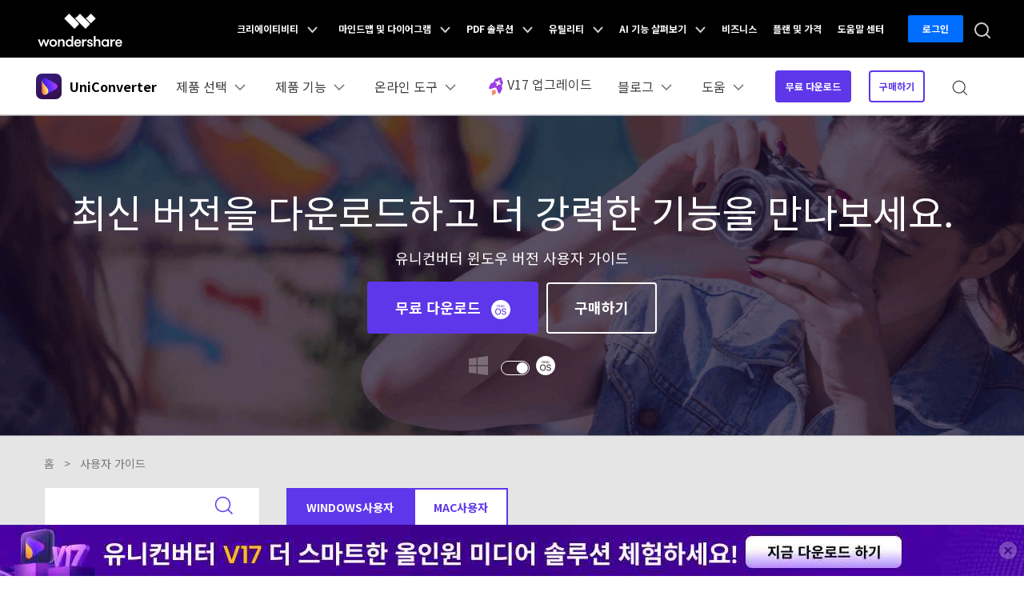

--- FILE ---
content_type: text/html
request_url: https://uniconverter.wondershare.kr/guide/audio-track-volume.html
body_size: 32121
content:
<!DOCTYPE html>
<html lang="ko">
<head>
<!--360 Google Tag Manager -->
<script>(function(w,d,s,l,i){w[l]=w[l]||[];w[l].push({'gtm.start':
new Date().getTime(),event:'gtm.js'});var f=d.getElementsByTagName(s)[0],
j=d.createElement(s),dl=l!='dataLayer'?'&l='+l:'';j.async=true;j.src=
'https://www.googletagmanager.com/gtm.js?id='+i+dl;f.parentNode.insertBefore(j,f);
})(window,document,'script','dataLayer','GTM-57FR6ZG');</script>
<!-- End Google Tag Manager -->
<meta charset="utf-8">
<meta http-equiv="X-UA-Compatible" content="IE=edge">
<meta name="viewport" content="width=device-width, initial-scale=1, maximum-scale=1, user-scalable=0">
<meta name="renderer" content="webkit">
<title>오디오 음량 조정 - Wondershare UniConverter</title>
<meta name="description" content="이 안내서에는 Wondershare UniConverter로 오디오 트랙 볼륨을 쉽게 편집하는 방법을 소개드립니다." />
<meta property="og:title" content="오디오 음량 조정 - Wondershare UniConverter"/>
<meta property="og:description"content="이 안내서에는 Wondershare UniConverter로 오디오 트랙 볼륨을 쉽게 편집하는 방법을 소개드립니다."/>
<meta property="og:image" content="https://images.wondershare.kr/uniconverter/resource/vc-hero1.png"/>
<meta property="og:site_name" content="Wondershare UniConverter"/>
<meta property="og:type" content="article"/>
<meta property="og:url" content="https://uniconverter.wondershare.kr/guide/audio-track-volume.html"/>
<link rel="canonical" href="https://uniconverter.wondershare.kr/guide/audio-track-volume.html" />

<script src="https://neveragain.allstatics.com/2019/assets/vendor/pace.min.js"></script>
<link rel="shortcut icon" type="image/x-icon" href="https://images.wondershare.com/videoconverter/uniconverter-favicon.ico">
<link rel="stylesheet" href="https://neveragain.allstatics.com/2019/assets/style/bootstrap-uniconverter.min.css" title="uniconverter">
<link rel="stylesheet" href="https://fonts.googleapis.com/css2?family=DM+Sans&display=swap">
<style>
body, h1, h2, h3, h4, h5, h6, .h1, .h2, .h3, .h4, .h5, .h6 {font-family: 'DM Sans', sans-serif, -apple-system, blinkmacsystemfont, 'Segoe UI', roboto, 'Helvetica Neue', arial, 'Noto Sans', sans-serif, 'Apple Color Emoji', 'Segoe UI Emoji', 'Segoe UI Symbol', 'Noto Color Emoji';}
</style>
<style>
a{color:#5e37ea;text-decoration:none;background-color:transparent}
a:hover{color:#2b169e;text-decoration:underline}
.table-primary,.table-primary>td,.table-primary>th{background-color:#f6f0ff}
.table-primary tbody+tbody,.table-primary td,.table-primary th,.table-primary thead th{border-color:#e4d6ff}
.table-hover .table-primary:hover{background-color:#f6f0ff}
.table-hover .table-primary:hover>td,.table-hover .table-primary:hover>th{background-color:#f6f0ff}
.table-secondary,.table-secondary>td,.table-secondary>th{background-color:#fff6f0}
.table-secondary tbody+tbody,.table-secondary td,.table-secondary th,.table-secondary thead th{border-color:#ffe8db}
.table-hover .table-secondary:hover{background-color:#fff6f0}
.table-hover .table-secondary:hover>td,.table-hover .table-secondary:hover>th{background-color:#fff6f0}
.form-control:focus{color:#495057;background-color:#fff;border-color:#ab8aff;outline:0;box-shadow:inset 0 1px 1px rgba(0,0,0,.075),0 0 0 .2rem rgba(94,55,234,.25)}
.form-control:-ms-input-placeholder{color:#a0a0a0;opacity:1}
.form-control::placeholder{color:#a0a0a0;opacity:1}
.btn-primary{border-color:#5e37ea;background-color:#5e37ea;box-shadow:none;color:#fff}
.btn-primary:hover{border-color:#2b169e;background-color:#2b169e;color:#fff}
.btn-primary.focus,.btn-primary:focus{border-color:#2b169e;background-color:#2b169e;box-shadow:none,0 0 0 .2rem rgba(43 ,22,158,.5);color:#fff}
.btn-primary.disabled,.btn-primary:disabled{border-color:#e4d6ff;background-color:#e4d6ff;color:#fff}
.btn-primary:not(:disabled):not(.disabled).active,.btn-primary:not(:disabled):not(.disabled):active,.show>.btn-primary.dropdown-toggle{border-color:#2b169e;background-color:#2b169e;color:#fff}
.btn-primary:not(:disabled):not(.disabled).active:focus,.btn-primary:not(:disabled):not(.disabled):active:focus,.show>.btn-primary.dropdown-toggle:focus{box-shadow:inset 0 3px 5px rgba(0,0,0,.125),0 0 0 .2rem rgba(43 ,22,158,.5)}
.btn-secondary{border-color:#fa6637;background-color:#fa6637;box-shadow:none;color:#fff}
.btn-secondary:hover{border-color:#ad2e15;background-color:#ad2e15;color:#fff}
.btn-secondary.focus,.btn-secondary:focus{border-color:#ad2e15;background-color:#ad2e15;box-shadow:none,0 0 0 .2rem rgba(173,46,21,.5);color:#fff}
.btn-secondary.disabled,.btn-secondary:disabled{border-color:#ffe8db;background-color:#ffe8db;color:#fff}
.btn-secondary:not(:disabled):not(.disabled).active,.btn-secondary:not(:disabled):not(.disabled):active,.show>.btn-secondary.dropdown-toggle{border-color:#ad2e15;background-color:#ad2e15;color:#fff}
.btn-secondary:not(:disabled):not(.disabled).active:focus,.btn-secondary:not(:disabled):not(.disabled):active:focus,.show>.btn-secondary.dropdown-toggle:focus{box-shadow:inset 0 3px 5px rgba(0,0,0,.125),0 0 0 .2rem rgba(173,46,21,.5)}
.btn-outline-primary{border-color:#5e37ea;color:#5e37ea}
.btn-outline-primary:hover{border-color:#5e37ea;background-color:#5e37ea;color:#fff}
.btn-outline-primary.focus,.btn-outline-primary:focus{box-shadow:0 0 0 .2rem rgba(43 ,22,158,.5)}
.btn-outline-primary.disabled,.btn-outline-primary:disabled{background-color:transparent;color:#e4d6ff}
.btn-outline-primary:not(:disabled):not(.disabled).active,.btn-outline-primary:not(:disabled):not(.disabled):active,.show>.btn-outline-primary.dropdown-toggle{border-color:#2b169e;background-color:#2b169e;color:#fff}
.btn-outline-primary:not(:disabled):not(.disabled).active:focus,.btn-outline-primary:not(:disabled):not(.disabled):active:focus,.show>.btn-outline-primary.dropdown-toggle:focus{box-shadow:inset 0 3px 5px rgba(0,0,0,.125),0 0 0 .2rem rgba(43 ,22,158,.5)}
.btn-outline-secondary{border-color:#fa6637;color:#fa6637}
.btn-outline-secondary:hover{border-color:#fa6637;background-color:#fa6637;color:#fff}
.btn-outline-secondary.focus,.btn-outline-secondary:focus{box-shadow:0 0 0 .2rem rgba(173,46,21,.5)}
.btn-outline-secondary.disabled,.btn-outline-secondary:disabled{background-color:transparent;color:#ffe8db}
.btn-outline-secondary:not(:disabled):not(.disabled).active,.btn-outline-secondary:not(:disabled):not(.disabled):active,.show>.btn-outline-secondary.dropdown-toggle{border-color:#ad2e15;background-color:#ad2e15;color:#fff}
.btn-outline-secondary:not(:disabled):not(.disabled).active:focus,.btn-outline-secondary:not(:disabled):not(.disabled):active:focus,.show>.btn-outline-secondary.dropdown-toggle:focus{box-shadow:inset 0 3px 5px rgba(0,0,0,.125),0 0 0 .2rem rgba(173,46,21,.5)}
.bg-primary{background-color:#5e37ea!important}
a.bg-primary:focus,a.bg-primary:hover,button.bg-primary:focus,button.bg-primary:hover{background-color:#2b169e!important}
.bg-secondary{background-color:#fa6637!important}
a.bg-secondary:focus,a.bg-secondary:hover,button.bg-secondary:focus,button.bg-secondary:hover{background-color:#ad2e15!important}
.border-primary{border-color:#5e37ea!important}
.border-secondary{border-color:#fa6637!important}
.text-primary{color:#5e37ea!important}
a.text-primary:focus,a.text-primary:hover{color:#2b169e!important}
.text-secondary{color:#fa6637!important}
a.text-secondary:focus,a.text-secondary:hover{color:#ad2e15!important}
.bg-primary-1{background-color:#0d0752!important}
.bg-primary-2{background-color:#2b169e!important}
.bg-primary-3{background-color:#5e37ea!important}
.bg-primary-4{background-color:#ab8aff!important}
.bg-primary-5{background-color:#e4d6ff!important}
.bg-primary-6{background-color:#f6f0ff!important}
.text-primary-1{color:#0d0752!important}
.text-primary-2{color:#2b169e!important}
.text-primary-3{color:#5e37ea!important}
.text-primary-4{color:#ab8aff!important}
.text-primary-5{color:#e4d6ff!important}
.text-primary-6{color:#f6f0ff!important}
.border-primary-1{border-color:#0d0752!important}
.border-primary-2{border-color:#2b169e!important}
.border-primary-3{border-color:#5e37ea!important}
.border-primary-4{border-color:#ab8aff!important}
.border-primary-5{border-color:#e4d6ff!important}
.border-primary-6{border-color:#f6f0ff!important}
.bg-secondary-1{background-color:#610f06!important}
.bg-secondary-2{background-color:#ad2e15!important}
.bg-secondary-3{background-color:#5e37ea!important}
.bg-secondary-4{background-color:#ffad8a!important}
.bg-secondary-5{background-color:#ffe8db!important}
.bg-secondary-6{background-color:#fff6f0!important}
.text-secondary-1{color:#610f06!important}
.text-secondary-2{color:#ad2e15!important}
.text-secondary-3{color:#5e37ea!important}
.text-secondary-4{color:#ffad8a!important}
.text-secondary-5{color:#ffe8db!important}
.text-secondary-6{color:#fff6f0!important}
.border-secondary-1{border-color:#610f06!important}
.border-secondary-2{border-color:#ad2e15!important}
.border-secondary-3{border-color:#5e37ea!important}
.border-secondary-4{border-color:#ffad8a!important}
.border-secondary-5{border-color:#ffe8db!important}
.border-secondary-6{border-color:#fff6f0!important}
</style><link rel="stylesheet" href="https://videoconverter.wondershare.com/css/uniconverter-common.css" />
<link href="https://videoconverter.wondershare.com/style2017/support.css" rel="stylesheet" type="text/css" />
<style>

a {color: inherit;}
.article-banner {background-image: url(https://images.wondershare.com/videoconverter/resource/guide_banner.png);background-repeat: no-repeat;background-position: center;background-size: cover;}
.line {display: inline-block;background-color: #5E37EA;width: 0.3125rem;height: 1.5rem;}
.page-item {margin-right: 0.4375rem;}
.page-link {color: #6D757D;}
.accordion-style [role=tab][aria-expanded=false] i {-webkit-transform: rotate(-90deg);transform: rotate(-90deg);}
.accordion-style [role=tab][aria-expanded=true] .title {color: #5E37EA;}
.guide_fr_cont {float: none;width: 100%;margin-top: 0;}
 @media (max-width: 576px) {
.guide_fr_cont img {width: 100%}
h1, .display-3 {font-size: 2.25rem;}
.display-4 {font-size: 2rem;}}
.guide_fr_cont a {color:#5E37EA}
.guide_fr_cont li:before{background:#5E37EA}
.guide_fr_cont h1,.guide_fr_cont h2,.guide_fr_cont h3{color: #0D0752;}
.guide_fr_cont img {max-width: 100%;}
.guide_fr_cont .strong{font-weight: bold;}
.guide_fr_cont h3 .step{background:#0D0752}
</style>
<script type="text/javascript">
            var CHANNEL_ID = "1028";
            var SITE_ID = "106";
            var CMS_LANGUAGE = "ko";
            var TEMPLATE_ID = "10002471";
            var PAGE_ID = "45608";
            var TEMPLATE_MODULE = "article";
            var TEMPLATE_TYPE = "content";
</script></head><body data-pro="uniconverter" data-cat="template" data-nav="basic" data-sys="auto" data-dev="auto" data-lan="en">
<!--360 Google Tag Manager (noscript) -->
<noscript>
  <iframe src="https://www.googletagmanager.com/ns.html?id=GTM-57FR6ZG" height="0" width="0" style="display:none;visibility:hidden"></iframe>
</noscript>
<!-- End Google Tag Manager (noscript) -->
<!-- 头部公共样式块，跟英语一样 -->
<link rel="stylesheet" href="https://neveragain.allstatics.com/2019/assets/style/wsc-header-footer-2020.min.css" />
<link rel="stylesheet" href="https://www.wondershare.com/assets/header-footer-2021.css">
<style>
@media ((min-width: 1280px)){ 
    .wsc-header2020-navbar-nav-toggle.creativity.creativity-en {min-width: 640px;}
	.wsc-header2020-navbar-nav-toggle.diagram-grahics, .wsc-header2020-navbar-nav-toggle.diagram-graphics,.wsc-header2020-navbar-nav-toggle.utility {min-width: 400px;width:auto;}
      .wsc-header2020-navbar-nav-toggle.explore-ai {min-width: 445px;}
}
</style>

<!--底部移动端云端引导-->

<!--div class="text-left d-sm-none d-block position-fixed" style="width: 100%; bottom: 0; z-index: 10;">
<div class="appbox d-sm-none" style="background: #F7F7F7;padding: 8px 16px;">
  <div class="d-flex align-items-center justify-content-between">
   <div class="d-flex align-items-center">
   <i onclick="document.querySelector('.appbox').style.display = 'none'" style="margin-right: 10px;">
   <svg class="wsc-svg-symbol-close" xmlns="http://www.w3.org/2000/svg" viewBox="0 0 32 32" width="12" height="12" fill="none" stroke="#5a5b64" stroke-linecap="butt" stroke-linejoin="bevel" stroke-width="2">
   <path d="M2 30 L30 2 M30 30 L2 2"></path>
       </svg>
       </i>
       <div class="d-flex align-items-center">
       <img src="https://neveragain.allstatics.com/2019/assets/icon/logo/media-io-square.svg" alt="Media.io" width="32" height="32" style="margin-right: 7px;"> <div style="font-size: 12px; line-height: 1;">
       <strong style="display: inline-block;margin-bottom: 2px;color: #000000;">Media.io - AI 동영상 생성기</strong>
        <div style="color: #848489;">온라인으로 바이럴 영상을 만들세요!</div> </div>
        </div>
      </div>
      <a href="https://www.media.io/apps/ai-video-generator/" class="sys-ios vc-online-button " style="background: linear-gradient(90deg, #865CFF 0%, #D55CFF 100%);border-radius: 40px;padding: 6px 12px;color: #FFFFFF;font-size: 12px;font-weight: bold;line-height: 1;text-decoration: none;">무료 체험</a>
      <a href="https://www.media.io/apps/ai-video-generator/" class="sys-android vc-online-button " style="background: linear-gradient(90deg, #865CFF 0%, #D55CFF 100%);border-radius: 40px;padding: 6px 12px;color: #FFFFFF;font-size: 12px;font-weight: bold;line-height: 1;text-decoration: none;">무료 체험</a>
      </div></div>
</div>-->

<!--底部移动端下载引导-->
<!--div class="text-left d-sm-none d-block position-fixed" style="width: 100%; bottom: 0; z-index: 10;">
<div class="appbox d-sm-none" style="background: #F7F7F7;padding: 8px 16px;">
  <div class="d-flex align-items-center justify-content-between">
   <div class="d-flex align-items-center">
   <i onclick="document.querySelector('.appbox').style.display = 'none'" style="margin-right: 10px;">
   <svg class="wsc-svg-symbol-close" xmlns="http://www.w3.org/2000/svg" viewBox="0 0 32 32" width="12" height="12" fill="none" stroke="#5a5b64" stroke-linecap="butt" stroke-linejoin="bevel" stroke-width="2">
   <path d="M2 30 L30 2 M30 30 L2 2"></path>
       </svg>
       </i>
       <div class="d-flex align-items-center">
       <img src="https://neveragain.allstatics.com/2019/assets/icon/logo/virbo-square.svg" alt="virbo" width="32" height="32" style="margin-right: 7px;"> <div style="font-size: 12px; line-height: 1;">
       <strong style="display: inline-block;margin-bottom: 2px;color: #000000;">Virbo - AI 동영상 생성기</strong>
        <div style="color: #848489;">🔥몇 초만에 바이럴 영상을 만들세요!</div> </div>
        </div>
      </div>
      <a href="https://app.adjust.com/1luj6e84_1lx5jdyi" class="sys-ios" style="background: linear-gradient(90deg, #865CFF 0%, #D55CFF 100%);border-radius: 40px;padding: 6px 12px;color: #FFFFFF;font-size: 12px;font-weight: bold;line-height: 1;text-decoration: none;">무료 체험</a>
      <a href="https://app.adjust.com/1luj6e84_1lx5jdyi" class="sys-android" style="background: linear-gradient(90deg, #865CFF 0%, #D55CFF 100%);border-radius: 40px;padding: 6px 12px;color: #FFFFFF;font-size: 12px;font-weight: bold;line-height: 1;text-decoration: none;">무료 체험</a>
      </div></div>
</div>-->

<!--底部移动端下载引导-->

<div class="text-left d-sm-none d-block position-fixed" style="width: 100%; bottom: 0; z-index: 10;">
<div class="appbox d-sm-none" style="background: #F7F7F7;padding: 8px 16px;">
  <div class="d-flex align-items-center justify-content-between">
   <div class="d-flex align-items-center">
   <i onclick="document.querySelector('.appbox').style.display = 'none'" style="margin-right: 10px;">
   <svg class="wsc-svg-symbol-close" xmlns="http://www.w3.org/2000/svg" viewBox="0 0 32 32" width="12" height="12" fill="none" stroke="#5a5b64" stroke-linecap="butt" stroke-linejoin="bevel" stroke-width="2">
   <path d="M2 30 L30 2 M30 30 L2 2"></path>
       </svg>
       </i>
       <div class="d-flex align-items-center">
       <img src="https://neveragain.allstatics.com/2019/assets/icon/logo/uniconverter-square.svg" alt="Virbo" width="32" height="32" style="margin-right: 7px;"> <div style="font-size: 12px; line-height: 1;">
       <strong style="display: inline-block;margin-bottom: 2px;color: #000000;">유니컨버터 온라인 변환 및 압축</strong>
        <div style="color: #848489;">🔥로그인이나 다운로드 없이 변환·압축 완료</div> </div>
        </div>
      </div>
      <a href="https://videoconverter-app.wondershare.com/?lang=KR" class="sys-ios" style="background: linear-gradient(90deg, #865CFF 0%, #D55CFF 100%);border-radius: 40px;padding: 6px 12px;color: #FFFFFF;font-size: 12px;font-weight: bold;line-height: 1;text-decoration: none;">무료 체험</a>
      <a href="https://videoconverter-app.wondershare.com/?lang=KR" class="sys-android" style="background: linear-gradient(90deg, #865CFF 0%, #D55CFF 100%);border-radius: 40px;padding: 6px 12px;color: #FFFFFF;font-size: 12px;font-weight: bold;line-height: 1;text-decoration: none;">무료 체험</a>
      </div></div>
</div>



<!-- 右侧二维码 -->
<!--style>
  .qrcode-ad {
    position: fixed;
    top: 154px;
    right: 0;
    width: 170px;
    padding: 6px;
    background: none;
    border-radius: 25px;
    z-index: 99;
    box-shadow: 0 4px 6px rgba(0, 0, 0, 0.1);
  }

  .hot-badge {
    position: absolute;
    top: -10px;
    left: -10px;
    background: red;
    color: white;
    font-size: 12px;
    font-weight: bold;
    padding: 4px 8px;
    border-radius: 8px;
    box-shadow: 0 2px 4px rgba(0, 0, 0, 0.2);

    /* 添加闪烁和跳动动画 */
    animation: hotEffect 1s infinite alternate;
  }

  /* 动画效果 */
  @keyframes hotEffect {
    0% {
      transform: scale(1);
      opacity: 1;
    }
    50% {
      transform: scale(1.1);
      opacity: 0.8;
    }
    100% {
      transform: scale(1);
      opacity: 1;
    }
  }

  @media (max-width: 768px) {
    .qrcode-ad {
      display: none;
    }
  }
</style>
<style>
  @keyframes scale {
    0%, 100% {
      transform: scale(1); /* 原始大小 */
    }
    50% {
      transform: scale(1.1); /* 放大到 1.1 倍 */
    }
  }



</style>

<!--div class="qrcode-ad text-center">

  <span class="hot-badge">HOT</span>

  <a href="https://www.media.io/apps/ai-video-generator/explore" target="_blank" class="vc-online-button"><img src="https://www.media.io/images/ko/mobile_traffic/ai-video-generator.png" class="img-fluid" alt="banner-qrcode"></a>

  <a href="https://www.media.io/apps/ai-video-generator/explore" class="btn btn-primary vc-online-button" style="animation: scale 1.5s infinite; margin-top: 2px" target="_blank">
    AI 동영상 만들기
  </a>
</div>-->

<!-- 右侧二维码 -->

<!--font for kr-->
<link href="https://fonts.googleapis.com/css2?family=Noto+Sans+KR:wght@400;700&display=swap" rel="stylesheet">
<style>
  body {font-family: Noto Sans KR, -apple-system, BlinkMacSystemFont, Segoe UI, Roboto, Helvetica Neue, Arial, Noto Sans, sans-serif;}
  .h1, .h2, .h3, .h4, .h5, .h6, h1, h2, h3, h4, h5, h6 {font-family: Noto Sans KR, -apple-system, BlinkMacSystemFont, Segoe UI, Roboto, Helvetica Neue, Arial, Noto Sans, sans-serif;}
</style>
<!--font for kr-->
<style>
.animate-scale {
    animation: animate-scale 2s infinite ease-in-out;
    transition: all .2s;
    max-width: min-content;
  }
  @keyframes animate-scale {
    0% {
      transform: scale(.8);
    }
    30% {
      transform: scale(1);
    }
    100% {
      transform: scale(.8);
    }
  }
  .wsc-header2020 .wsc-header2020-navbar-uniconverter .wsc-header2020-navbar-linkBtn { font-size: 12px; line-height: 18px; font-weight: 700; padding: 9px 11px; border-radius: 4px; background-color: #5E37EA; border: 2px solid #5E37EA; color: #FFFFFF; }
  .wsc-header2020 .wsc-header2020-navbar-uniconverter .wsc-header2020-navbar-linkBtn-outline { font-size: 12px; line-height: 18px; font-weight: 700; padding: 9px 11px; border-radius: 4px; border: 2px solid #5E37EA; color: #5E37EA; }
  .wsc-header2020 .wsc-header2020-navbar-uniconverter .wsc-header2020-navbar-linkBtn-outline:hover { background-color: #5E37EA; }
  .wsc-header2020 .wsc-header2020-navbar-uniconverter .wsc-header2020-navbar-linkBtn-color { font-size: 12px; line-height: 18px; font-weight: 700; padding: 12px 13px; border-radius: 4px; background: linear-gradient(69.83deg, #FF72E0 0%, #9062FF 55.21%, #5790FF 100%); color: #FFFFFF; }
  .wsc-header2020 .wsc-header2020-navbar-uniconverter .wsc-header2020-navbar-linkBtn-color:hover { background: linear-gradient(69.83deg, #FF72E0 0%, #9062FF 55.21%, #5790FF 100%);text-decoration:none; }
  .wsc-header2020 .wsc-header2020-dropdownMenuBody-item-recom { max-width: fit-content; margin-bottom: 8px; }
  .wsc-header2020 .wsc-header2020-dropdownMenuBody-item-recom .wsc-header2020-dropdownMenuBody-list { display: block; margin-top: -8px; margin-bottom: -8px; padding-left: 24px; }
  .wsc-header2020 .wsc-header2020-dropdownMenuBody-item-recom .wsc-header2020-dropdownMenuBody-list li .wsc-header2020-dropdownMenuBody-recom-item { width: 320px; display: flex; align-items: center; border-radius: 6px; padding: 16px 16px 16px 10px; position: relative; overflow: hidden; white-space: normal; }
  .wsc-header2020 .wsc-header2020-dropdownMenuBody-item-recom .wsc-header2020-dropdownMenuBody-list li .wsc-header2020-dropdownMenuBody-recom-item .recom-img { flex-shrink: 0; margin-right: 10px; max-width: 100%; height: auto; }
  .wsc-header2020 .wsc-header2020-dropdownMenuBody-item-recom .wsc-header2020-dropdownMenuBody-list li .wsc-header2020-dropdownMenuBody-recom-item h6 { color: #000000; line-height: 1; letter-spacing: -0.02em; margin-bottom: 4px; }
  .wsc-header2020 .wsc-header2020-dropdownMenuBody-item-recom .wsc-header2020-dropdownMenuBody-list li .wsc-header2020-dropdownMenuBody-recom-item span { font-size: 12px; font-weight: 400 !important; color: #666666; }
  .wsc-header2020 .wsc-header2020-dropdownMenuBody-item-recom .wsc-header2020-dropdownMenuBody-list li .wsc-header2020-dropdownMenuBody-recom-item .recom-tag { min-width: 36px; display: flex; align-items: center; justify-content: center; color: #FFFFFF; padding: 2px 5px; font-size: 12px; line-height: 1; font-weight: 700; border-radius: 0 6px; position: absolute; top: 0; right: 0; }
  .wsc-header2020 .wsc-header2020-dropdownMenuBody-item-recom .wsc-header2020-dropdownMenuBody-list li .wsc-header2020-dropdownMenuBody-recom-item .recom-tag.new { background: linear-gradient(90deg, #FF72E0 0%, #9062FF 55.21%, #5790FF 100%); }
  .wsc-header2020 .wsc-header2020-dropdownMenuBody-item-recom .wsc-header2020-dropdownMenuBody-list li .wsc-header2020-dropdownMenuBody-recom-item .recom-tag.hot { background: #FF5621; }
  .wsc-header2020 .wsc-header2020-dropdownMenuBody-item-recom .wsc-header2020-dropdownMenuBody-list li .wsc-header2020-dropdownMenuBody-recom-item:hover { text-decoration: none; }
  .wsc-header2020 .wsc-header2020-dropdownMenuBody-item-recom .wsc-header2020-dropdownMenuBody-list li .wsc-header2020-dropdownMenuBody-recom-item:hover h6 { color: #5E37EA; text-decoration: underline; }
  .wsc-header2020 .wsc-header2020-dropdownMenuBody-item-features { display: block; }
  .wsc-header2020 .wsc-header2020-dropdownMenuBody-item-features .wsc-header2020-dropdownMenuBody-list { display: block; padding-left: 24px; }
  .wsc-header2020 .wsc-header2020-navbar-solutions .wsc-header2020-dropdownMenuBody-box .wsc-header2020-dropdownMenuBody-title { margin-bottom: 0; }
  .wsc-header2020 .wsc-header2020-navbar-solutions .wsc-header2020-dropdownMenuBody-box .wsc-header2020-dropdownMenuBody-title h6 { margin-bottom: 0; }
  .wsc-header2020 .wsc-header2020-navbar-solutions .wsc-header2020-dropdown-learnMore .wsc-header2020-navbar-linkBtn-outline { margin: 0; }
  .wsc-header2020 .wsc-header2020-navbar-support .wsc-header2020-dropdownMenuBody-box .wsc-header2020-dropdownMenuBody-list { display: block; margin-top: -12px; margin-bottom: -12px; padding: 0 8px 0 0; white-space: normal; }
  .wsc-header2020 .wsc-header2020-navbar-support .wsc-header2020-dropdownMenuBody-box .wsc-header2020-dropdownMenuBody-list li { padding-top: 12px; padding-bottom: 12px; border-bottom: 1px solid rgba(0, 0, 0, 0.2); }
  .wsc-header2020 .wsc-header2020-online-pc-button {display: none;}
  @media (min-width: 1280px) {
  	.wsc-header2020 .wsc-header2020-navbar-main .wsc-header2020-mobile-button {display: none;}
    .wsc-header2020 .wsc-header2020-dropdownMenu-body {
        padding: 40px 0 96px;
    }
    .wsc-header2020 .wsc-header2020-navbar-dropdown.wsc-header2020-navbar-solutions .wsc-header2020-dropdownMenu-body {
      padding: 40px 0 40px;
    }
    .wsc-header2020 .wsc-header2020-online-pc-button {position: absolute;left: 0;bottom: 0;width: 100%;height: 56px;background-color: rgba(120, 89, 246, 1);color: #fff;font-size: 18px;line-height: 1.56;text-decoration: none;display: flex;align-items: center;justify-content: center;font-weight: 700;transition:none;}
    .wsc-header2020 .wsc-header2020-online-pc-button span {position: relative;padding-right: 34px;}
    .wsc-header2020 .wsc-header2020-online-pc-button span::before {content: '';position: absolute;right: 0;;width: 24px;height: 24px;background: url("data:image/svg+xml,%0A%3Csvg width='24' height='24' viewBox='0 0 24 24' fill='none' xmlns='http://www.w3.org/2000/svg'%3E%3Cpath d='M4 16.6428V20.0714H20V16.6428' stroke='white' stroke-width='2'/%3E%3Cpath d='M11.9999 2.92847V14.357M11.9999 14.357L17.7142 9.79863M11.9999 14.357L6.28564 9.79863' stroke='white' stroke-width='2'/%3E%3C/svg%3E%0A");transition: transform 0.3s ease;animation: headerArrawMoveTop 1s infinite;}
    @keyframes headerArrawMoveTop {
      0% {
          transform: translate(0,0px);
      }

      25% {
          transform: translate(0,2px);
      }

      50% {
          transform: translate(0,0px);
      }

      75% {
          transform: translate(0,-2px);
      }

      100% {
          transform: translate(0,0px);
      }
    }
    .wsc-header2020 .wsc-header2020-online-pc-button:hover {background: linear-gradient(69.83deg, #FF72E0 0%, #9062FF 55.21%, #5790FF 100%);}
    .wsc-header2020 .wsc-header2020-navbar-features .wsc-header2020-dropdownMenu-body .wsc-header2020-dropdownMenuBody-content { justify-content: flex-start; }
    .wsc-header2020 .wsc-header2020-dropdownMenuBody-item-recom { margin-right: 30px; margin-bottom: 0; }
    .wsc-header2020 .wsc-header2020-dropdownMenuBody-item-features { display: flex; max-width: fit-content; align-items: self-start; }
    .wsc-header2020 .wsc-header2020-dropdownMenuBody-item-features .wsc-header2020-dropdownMenu-body { padding: 0; padding-top: 18px; }
    .wsc-header2020 .wsc-header2020-dropdownMenuBody-item-features .wsc-header2020-dropdownMenu-body .wsc-header2020-dropdownMenuBody-list { display: flex; flex-wrap: wrap; margin: -12px -32px; }
    .wsc-header2020 .wsc-header2020-dropdownMenuBody-item-features .wsc-header2020-dropdownMenu-body .wsc-header2020-dropdownMenuBody-list li { flex: 30%; max-width: 30%; padding: 12px 32px; }
    .wsc-header2020 .wsc-header2020-dropdownMenu-body .wsc-header2020-dropdownMenuBody-list li a { display: inline-flex; align-items: center; transition: all .2s; }
    .wsc-header2020 .wsc-header2020-dropdownMenu-body .wsc-header2020-dropdownMenuBody-list li a img { flex-shrink: 0; margin-right: 8px; }
    .wsc-header2020 .wsc-header2020-dropdownMenu-body .wsc-header2020-dropdownMenuBody-list li a:hover { font-weight: 700; text-decoration: underline; color: #5E37EA; }
    .wsc-header2020 .wsc-header2020-dropdownMenuBody-item-features .wsc-header2020-dropdownMenuTabs-content { width: 190px; height: 216px; padding: 0 32px 0 0; margin-right: 32px; border-right: 1px solid rgba(0, 0, 0, 0.2); }
    .wsc-header2020 .wsc-header2020-dropdownMenuBody-item-features .wsc-header2020-dropdownMenuTabs-content .wsc-header2020-dropdownMenu-tabs { margin: -5px 0; }
    .wsc-header2020 .wsc-header2020-dropdownMenuBody-item-features .wsc-header2020-dropdownMenuTabs-content .wsc-header2020-dropdownMenu-tabs .wsc-header2020-dropdownMenuTabs-item { padding: 5px 0; }
    .wsc-header2020 .wsc-header2020-dropdownMenuBody-item-features .wsc-header2020-dropdownMenuTabs-content .wsc-header2020-dropdownMenu-tabs .wsc-header2020-dropdownMenuTabs-item .wsc-header2020-dropdownMenuTabs-nav { padding: 19px 24px; color: #000000; font-size: 18px; line-height: 1; font-weight: 700; border-radius: 10px; opacity: 1; }
    .wsc-header2020 .wsc-header2020-dropdownMenuBody-item-features .wsc-header2020-dropdownMenuTabs-content .wsc-header2020-dropdownMenu-tabs .wsc-header2020-dropdownMenuTabs-item:nth-child(1) .wsc-header2020-dropdownMenuTabs-nav:hover { color: #5E37EA; }
    .wsc-header2020 .wsc-header2020-dropdownMenuBody-item-features .wsc-header2020-dropdownMenuTabs-content .wsc-header2020-dropdownMenu-tabs .wsc-header2020-dropdownMenuTabs-item:nth-child(1) .wsc-header2020-dropdownMenuTabs-nav[aria-expanded="true"] { color: #5E37EA; background: linear-gradient(89.68deg, #E1DEFF 1.72%, #F4F3FF 99.93%); }
    .wsc-header2020 .wsc-header2020-dropdownMenuBody-item-features .wsc-header2020-dropdownMenuTabs-content .wsc-header2020-dropdownMenu-tabs .wsc-header2020-dropdownMenuTabs-item:nth-child(2) .wsc-header2020-dropdownMenuTabs-nav:hover { color: #FF60F9; }
    .wsc-header2020 .wsc-header2020-dropdownMenuBody-item-features .wsc-header2020-dropdownMenuTabs-content .wsc-header2020-dropdownMenu-tabs .wsc-header2020-dropdownMenuTabs-item:nth-child(2) .wsc-header2020-dropdownMenuTabs-nav[aria-expanded="true"] { color: #FF60F9; background: linear-gradient(89.68deg, #FADBF3 1.72%, #FFEFFC 99.93%); }
    .wsc-header2020 .wsc-header2020-dropdownMenuBody-item-features .wsc-header2020-dropdownMenuTabs-content .wsc-header2020-dropdownMenu-tabs .wsc-header2020-dropdownMenuTabs-item:nth-child(3) .wsc-header2020-dropdownMenuTabs-nav:hover { color: #FFAB2B; }
    .wsc-header2020 .wsc-header2020-dropdownMenuBody-item-features .wsc-header2020-dropdownMenuTabs-content .wsc-header2020-dropdownMenu-tabs .wsc-header2020-dropdownMenuTabs-item:nth-child(3) .wsc-header2020-dropdownMenuTabs-nav[aria-expanded="true"] { color: #FFAB2B; background: linear-gradient(89.68deg, #FFEDD1 1.72%, #FFF5E8 99.93%); }
    .wsc-header2020 .wsc-header2020-navbar-solutions .wsc-header2020-dropdownMenuBody-box { padding-top: 0; padding-bottom: 0; }
    .wsc-header2020 .wsc-header2020-navbar-solutions .wsc-header2020-dropdownMenuBody-box .wsc-header2020-dropdownMenuBody-title h6 { font-size: 18px; font-weight: 700; line-height: 1; }
    .wsc-header2020 .wsc-header2020-navbar-solutions .wsc-header2020-dropdownMenuBody-box .wsc-header2020-dropdownMenuBody-list { margin-top: -12px; margin-bottom: -12px; }
    .wsc-header2020 .wsc-header2020-navbar-solutions .wsc-header2020-dropdownMenuBody-box .wsc-header2020-dropdownMenuBody-list li { padding: 12px 0; }
    .wsc-header2020 .wsc-header2020-navbar-solutions .wsc-header2020-dropdownMenuBody-box .wsc-header2020-dropdownMenuBody-list li a { display: inline-flex; align-items: center; font-size: 16px; line-height: 1; color: #444444; position: relative; transition: all .2s; }
    .wsc-header2020 .wsc-header2020-navbar-solutions .wsc-header2020-dropdownMenuBody-box .wsc-header2020-dropdownMenuBody-list li a:hover { text-decoration: underline; font-weight: 700; color: #5E37EA; }
    .wsc-header2020 .wsc-header2020-navbar-support .wsc-header2020-dropdownMenuBody-item { max-width: 75%; }
    .wsc-header2020 .wsc-header2020-navbar-support .wsc-header2020-dropdownMenuBody-box .wsc-header2020-dropdownMenuBody-list { display: flex; flex-wrap: wrap; padding: 0; }
    .wsc-header2020 .wsc-header2020-navbar-support .wsc-header2020-dropdownMenuBody-box .wsc-header2020-dropdownMenuBody-list li { flex: auto; max-width: 316px; padding: 28px 24px; border: 0; white-space: normal; }
    .wsc-header2020 .wsc-header2020-navbar-support .wsc-header2020-dropdownMenuBody-box .wsc-header2020-dropdownMenuBody-list li a { display: block; }
    .wsc-header2020 .wsc-header2020-navbar-support .wsc-header2020-dropdownMenuBody-box .wsc-header2020-dropdownMenuBody-list li a h6 { font-size: 18px; line-height: 1; margin-bottom: 12px; position: relative; }
    .wsc-header2020 .wsc-header2020-navbar-support .wsc-header2020-dropdownMenuBody-box .wsc-header2020-dropdownMenuBody-list li a h6::after { content: '>'; opacity: 0; margin-left: 4px; }
    .wsc-header2020 .wsc-header2020-navbar-support .wsc-header2020-dropdownMenuBody-box .wsc-header2020-dropdownMenuBody-list li a span { font-size: 14px; line-height: 21px; font-weight: 400; color: #444444; }
    .wsc-header2020 .wsc-header2020-navbar-support .wsc-header2020-dropdownMenuBody-box .wsc-header2020-dropdownMenuBody-list li a:hover { text-decoration: none; }
    .wsc-header2020 .wsc-header2020-navbar-support .wsc-header2020-dropdownMenuBody-box .wsc-header2020-dropdownMenuBody-list li a:hover h6 { text-decoration: underline; }
    .wsc-header2020 .wsc-header2020-navbar-support .wsc-header2020-dropdownMenuBody-box .wsc-header2020-dropdownMenuBody-list li a:hover h6::after { opacity: 1; }
    .wsc-header2020 .wsc-header2020-navbar-support .wsc-header2020-dropdownMenuBody-box .wsc-header2020-dropdownMenuBody-list li a:hover span { font-weight: 400; color: #444444; }
    .wsc-header2020 .feature-list{display: flex;flex-wrap: wrap;}
    .wsc-header2020 .feature-list li{flex:50%;max-width:50%;font-size:16px;}
    .wsc-header2020 .feature-item{max-width:38%;}
    .wsc-header2020 .feature-item .wsc-header2020-dropdownMenuBody-box{padding:0 0 0 24px;}
  }
  .learn-more{font-weight:700;color:#5E37EA!important;}
  @media (max-width: 1279.98px) {
  	.wsc-header2020 .wsc-header2020-navbar-main .wsc-header2020-navbar-content {justify-content: flex-start;}
  		.wsc-header2020 .wsc-header2020-navbar-main .wsc-header2020-navbar-brand img {margin-left: 0;}
    .wsc-header2020 .wsc-header2020-navbar-main .wsc-header2020-mobile-button {display: inline-block;position: absolute;top: 50%;right: 60px;transform: translateY(-50%);background-color: #5E37EA;border-radius: 6px;color: #fff;font-size: 14px;line-height: 1.4;letter-spacing: -0.32px;padding: 8px 16px;font-weight: 700;text-decoration: none;}
  }
</style>



<header class="wsc-header2020 wsc-header-kr wsc-header-uniconverter">
  <nav class="wsc-header2020-navbar-master wsc-header202004-navbar-wondershare">
    <div class="wsc-header2020-container">
      <div class="wsc-header2020-navbar-content">

        <div class="wsc-header2020-navbar-brand">
          <a href="https://www.wondershare.kr/"></a>
        </div>

        <button class="wsc-header2020-navbar-collapse-toggle" type="button" aria-expanded="false">
          <svg class="wsc-header2020-navbar-collapse-toggle-icon" width="24" height="24" viewBox="0 0 24 24" fill="none" xmlns="https://www.w3.org/2000/svg">
            <path d="M4 6H20M20 12L4 12M20 18H4" stroke="white" stroke-width="1.5"></path>
          </svg>
          <svg class="wsc-header2020-navbar-collapse-toggle-icon-close" width="24" height="24" viewBox="0 0 24 24" fill="none" xmlns="https://www.w3.org/2000/svg">
            <path d="M18 18L12 12M6 6L12 12M18 6L12 12M6 18L12 12" stroke="white" stroke-width="1.5"></path>
          </svg>
        </button>
        <div class="wsc-header2020-navbar-collapse">
          <ul class="wsc-header2020-navbar-nav active_menu">
             <!-- 一级导航头部公共块 -->
            <li class="wsc-header2020-navbar-item with-toggle"> <a class="wsc-header2020-navbar-link active_menu_a" href="javascript:">크리에이티비티 
              <svg class="ml-2" width="13" height="9" viewBox="0 0 13 9" fill="none" xmlns="https://www.w3.org/2000/svg">
                <path d="M12 1L6.5 7L1 1" stroke="currentColor" stroke-width="2"/>
              </svg>
              </a>
              <div class="wsc-header2020-navbar-nav-toggle creativity">
                <div class="row no-gutters px-4">
                  <div class="left border-control">
                    <div class="mb-4 font-size-small">크리에이티비티 </div>
                    <a href="https://filmora.wondershare.kr/" target="_blank" class="d-flex align-items-center mb-4"> <img src="https://neveragain.allstatics.com/2019/assets/icon/logo/filmora-square.svg" alt="wondershare filmora logo">
                    <div class="pl-2"> <strong class="text-black">Filmora</strong>
                      <div class="font-size-small">쉽고 재미있는 영상 편집 </div>
                    </div>
                    </a> <a href="https://uniconverter.wondershare.kr/" target="_blank" class="d-flex align-items-center mb-4"> <img src="https://neveragain.allstatics.com/2019/assets/icon/logo/uniconverter-square.svg" alt="wondershare uniconverter logo">
                    <div class="pl-2"> <strong class="text-black">UniConverter</strong>
                      <div class="font-size-small">동영상 만능 툴박스</div>
                    </div>
                    </a> <a href="https://dc.wondershare.kr/" target="_blank" class="d-flex align-items-center mb-4"> <img src="https://neveragain.allstatics.com/2019/assets/icon/logo/democreator-square.svg" alt="wondershare democreator logo">
                    <div class="pl-2"> <strong class="text-black">DemoCreator</strong>
                      <div class="font-size-small">강력한 화면 녹화 </div>
                    </div>
                    </a><a href="https://filmstock.wondershare.kr/" target="_blank" class="d-flex align-items-center mb-4"> <img src="https://neveragain.allstatics.com/2019/assets/icon/logo/filmstock-square.svg" alt="wondershare filmstock logo">
                    <div class="pl-2"> <strong class="text-black">Filmstock</strong>
                      <div class="font-size-small">1000만개 이상 영상 효과  </div>
                    </div>
                    </a> <a href="https://www.wondershare.kr/products-solutions/all-products.html#creativity" target="_blank" class="vap-btn mt-2">모든 제품 알아보기</a> </div>
                  <div class="right">
                    <div class="mt-lg-0 my-4 font-size-small">세부 정보</div>
                    <ul class="list-unstyled explore">
                      <li> <a href="https://www.wondershare.kr/products-solutions/digital-creativity/" target="_blank" class="text-black">살펴보기</a> </li>
                    </ul>
                  </div>
                </div>
              </div>
            </li>
            <li class="wsc-header2020-navbar-item with-toggle"> <a class="wsc-header2020-navbar-link active_menu_a" href="javascript:">마인드맵 및 다이어그램
              <svg class="ml-2" width="13" height="9" viewBox="0 0 13 9" fill="none" xmlns="https://www.w3.org/2000/svg">
                <path d="M12 1L6.5 7L1 1" stroke="currentColor" stroke-width="2"/>
              </svg>
              </a>
              <div class="wsc-header2020-navbar-nav-toggle diagram-grahics">
                <div class="row no-gutters px-4">
                  <div class="left border-control">
                    <div class="mb-4 font-size-small">마인드맵 및 다이어그램 제품 </div>
                    <a href="https://www.edrawsoft.com/kr/edraw-max/" target="_blank" class="d-flex align-items-center mb-4"> <img src="https://neveragain.allstatics.com/2019/assets/icon/logo/edraw-max-square.svg" width="40" height="40" alt="wondershare edrawmax logo">
                    <div class="pl-2"> <strong class="text-black">EdrawMax</strong>
                      <div class="font-size-small">순서도 프로그램 </div>
                    </div>
                    </a> <a href="https://www.edrawsoft.com/kr/edrawmind/" target="_blank" class="d-flex align-items-center mb-4"> <img src="https://neveragain.allstatics.com/2019/assets/icon/logo/edraw-mindmaster-square.svg" alt="wondershare EdrawMind logo">
                    <div class="pl-2"> <strong class="text-black">EdrawMind</strong>
                      <div class="font-size-small">마인드맵 프로그램 </div>
                    </div>
                    </a><a href="https://www.wondershare.kr/products-solutions/all-products.html#graphic" target="_blank" class="vap-btn mt-2">모든 제품 알아보기</a> </div>
                  <div class="right">
                    <div class="mt-lg-0 my-4 font-size-small">세부 정보</div>
                    <ul class="list-unstyled explore">
                      <li> <a href="https://www.edrawsoft.com/kr/" target="_blank" class="text-black">살펴보기</a> </li>
                    </ul>
                  </div>
                </div>
              </div>
            </li>
            <li class="wsc-header2020-navbar-item with-toggle"> <a class="wsc-header2020-navbar-link active_menu_a" href="javascript:">PDF 솔루션
              <svg class="ml-2" width="13" height="9" viewBox="0 0 13 9" fill="none" xmlns="https://www.w3.org/2000/svg">
                <path d="M12 1L6.5 7L1 1" stroke="currentColor" stroke-width="2"/>
              </svg>
              </a>
              <div class="wsc-header2020-navbar-nav-toggle pdf">
                <div class="row no-gutters px-4">
                  <div class="left border-control">
                    <div class="mb-4 font-size-small">PDF 제품</div>
                    <a href="https://pdf.wondershare.kr/" target="_blank" class="d-flex align-items-center mb-4"> <img src="https://neveragain.allstatics.com/2019/assets/icon/logo/pdfelement-square.svg" alt="wondershare pdfelement logo">
                    <div class="pl-2"> <strong class="text-black">PDFelement</strong>
                      <div class="font-size-small">PDF 제작 및 편집  </div>
                    </div>
                    </a> 
                    <a href="https://pdf.wondershare.kr/document-cloud/" target="_blank" class="d-flex align-items-center mb-4"> <img src="https://neveragain.allstatics.com/2019/assets/icon/logo/document-cloud-square.svg" alt="wondershare document cloud logo">
                    <div class="pl-2"> <strong class="text-black">도큐먼트 클라우드</strong>
                      <div class="font-size-small">클라우드 기반 파일 관리 </div>
                    </div>
                    </a>
                    <a href="https://www.wondershare.kr/products-solutions/all-products.html#document" target="_blank" class="vap-btn mt-2">모든 제품 알아보기</a> </div>
                  <div class="right">
                    <div class="mt-lg-0 my-4 font-size-small">세부 정보</div>
                    <ul class="list-unstyled explore">
                      <li> <a href="https://www.wondershare.kr/products-solutions/office-productivity/document.html" target="_blank" class="text-black">살펴보기</a> </li>
                    </ul>
                  </div>
                </div>
              </div>
            </li>
            <li class="wsc-header2020-navbar-item with-toggle"> <a class="wsc-header2020-navbar-link active_menu_a" href="javascript:">유틸리티
              <svg class="ml-2" width="13" height="9" viewBox="0 0 13 9" fill="none" xmlns="https://www.w3.org/2000/svg">
                <path d="M12 1L6.5 7L1 1" stroke="currentColor" stroke-width="2"/>
              </svg>
              </a>
              <div class="wsc-header2020-navbar-nav-toggle utility">
                <div class="row no-gutters px-4">
                  <div class="left border-control">
                    <div class="mb-4 font-size-small">유틸리티 제품</div>
                    <a href="https://recoverit.wondershare.kr/" target="_blank" class="d-flex align-items-center mb-4"> <img src="https://neveragain.allstatics.com/2019/assets/icon/logo/recoverit-square.svg" alt="wondershare recoverit logo">
                    <div class="pl-2"> <strong class="text-black">Recoverit</strong>
                      <div class="font-size-small">데이터 복구</div>
                    </div>
                    </a> <a href="https://drfone.wondershare.kr/" target="_blank" class="d-flex align-items-center mb-4"> <img src="https://neveragain.allstatics.com/2019/assets/icon/logo/drfone-square.svg" alt="wondershare drfone logo">
                    <div class="pl-2"> <strong class="text-black">Dr.Fone</strong>
                      <div class="font-size-small">모바일 기기 관리</div>
                    </div>
                    </a> <a href="https://famisafe.wondershare.kr/" target="_blank" class="d-flex align-items-center mb-4"> <img src="https://neveragain.allstatics.com/2019/assets/icon/logo/famisafe-square.svg" alt="wondershare famisafe logo">
                    <div class="pl-2"> <strong class="text-black">FamiSafe</strong>
                      <div class="font-size-small">가족 안전 보장 및 모니터링 </div>
                    </div>
                    </a> <a href="https://recoverit.wondershare.kr/video-repair-tool.html" target="_blank" class="d-flex align-items-center mb-4"> <img src="https://neveragain.allstatics.com/2019/assets/icon/logo/repairit-square.svg" alt="wondershare repairit logo">
                    <div class="pl-2"> <strong class="text-black">Repairit</strong>
                      <div class="font-size-small">손상된 파일 복구</div>
                    </div>
                    </a> <a href="https://www.wondershare.kr/products-solutions/all-products.html#utility" target="_blank" class="vap-btn mt-2">모든 제품 알아보기</a> </div>
                  <div class="right">
                    <div class="mt-lg-0 my-4 font-size-small">세부 정보</div>
                    <ul class="list-unstyled explore">
                      <li> <a href="https://www.wondershare.kr/products-solutions/data-management/" target="_blank" class="text-black">살펴보기</a> </li>
                    </ul>
                  </div>
                </div>
              </div>
            </li>

            <li class="wsc-header2020-navbar-item with-toggle">
              <a class="wsc-header2020-navbar-link active_menu_a" href="javascript:">
                AI 기능 살펴보기
                <svg class="ml-2" width="13" height="9" viewBox="0 0 13 9" fill="none" xmlns="https://www.w3.org/2000/svg">
                  <path d="M12 1L6.5 7L1 1" stroke="currentColor" stroke-width="2" />
                </svg>
              </a>
              <div class="wsc-header2020-navbar-nav-toggle explore-ai">
                <div class="row no-gutters px-4">
                  <div class="left border-control">
                    <div class="mb-4 font-size-small">AI 솔루션</div>
                    <!--<a href="https://www.wondershare.com/ai-solutions/marketing.html" target="_blank" class="d-flex align-items-center mb-4">
                      <strong class="text-black font-size-small">Marketing</strong>
                    </a>-->
                    <a href="https://www.wondershare.kr/ai-solutions/social-media.html" target="_blank" class="d-flex align-items-center mb-4">
                      <strong class="text-black font-size-small">소셜 미디어</strong>
                    </a>
                    <a href="https://www.wondershare.kr/ai-solutions/education.html" target="_blank" class="d-flex align-items-center mb-4">
                      <strong class="text-black font-size-small">교육</strong>
                    </a>
                    <a href="https://www.wondershare.kr/ai-solutions/business.html" target="_blank" class="d-flex align-items-center">
                      <strong class="text-black font-size-small">비즈니스</strong>
                    </a>
                  </div>
                  <div class="right">
                    <div class="mt-lg-0 my-4 font-size-small">리소스</div>
                    <a href="https://www.wondershare.kr/ai.html" target="_blank" class="d-flex align-items-center mb-4">
                      <strong class="text-black font-size-small">AI 도구</strong>
                    </a>
                    <a href="https://www.wondershare.kr/ai-newsroom.html" target="_blank" class="d-flex align-items-center mb-4">
                      <strong class="text-black font-size-small">AI 뉴스룸</strong>
                    </a>
                  </div>
                </div>
              </div>
            </li>

           <li class="wsc-header2020-navbar-item"> <a class="wsc-header2020-navbar-link active_menu_a" href="https://www.wondershare.kr/business/enterprise.html" target="_blank">비즈니스</a> </li>
            <li class="wsc-header2020-navbar-item"> <a class="wsc-header2020-navbar-link active_menu_a" href="https://www.wondershare.kr/shop/individuals.html" target="_blank">플랜 및 가격</a> </li>
            <li class="wsc-header2020-navbar-item"> <a class="wsc-header2020-navbar-link active_menu_a" href="https://support.wondershare.kr/" target="_blank">도움말 센터</a> </li>

            <li class="wsc-header2020-navbar-item wondershare-user-panel log-out">
              <a
                data-href="https://accounts.wondershare.kr"
                data-source=""
                class="wsc-header2020-navbar-linkBtn login-link"
                style="background-color: #006dff; color: #fff; font-weight: 600; border-radius: 4px"
              >
                로그인
              </a>
            </li>
            <li class="wsc-header2020-navbar-item wondershare-user-panel log-in">
              <img class="avatar" src="https://images.wondershare.com/images2020/avatar-default.png" width="30" height="30" alt="avatar" />

              <div class="ws-user-panel-dropdown">
                <span class="ws-dropdown-item account_name"></span>
                <a class="ws-dropdown-item account_url">계정센터</a>
                <a class="ws-dropdown-item account_url_sign_out">로그아웃</a>
              </div>
            </li>
            <li class="wsc-header2020-navbar-item">
              <a class="wsc-header2020-navbar-link active_menu_a" href="https://www.wondershare.kr/search.html">
                <svg width="24" height="24" viewBox="0 0 24 24" fill="none" xmlns="https://www.w3.org/2000/svg">
                  <g opacity="1">
                    <path
                      d="M11 19C15.4183 19 19 15.4183 19 11C19 6.58172 15.4183 3 11 3C6.58172 3 3 6.58172 3 11C3 15.4183 6.58172 19 11 19Z"
                      stroke="currentColor"
                      stroke-width="2"
                      stroke-linecap="round"
                      stroke-linejoin="round"
                    />
                    <path d="M21.0004 20.9999L16.6504 16.6499" stroke="currentColor" stroke-width="2" stroke-linecap="round" stroke-linejoin="round" />
                  </g>
                </svg>
              </a>
            </li>
          </ul>
        </div>
      </div>
    </div>
  </nav>

  <nav class="wsc-header2020-navbar-main wsc-header2020-navbar-uniconverter" style="--active-color:#5E37EA">
    <div class="wsc-header2020-container">
      <div class="wsc-header2020-navbar-content">
        <div class="wsc-header2020-navbar-brand">
          <a href="https://uniconverter.wondershare.kr/">
            <img src="https://neveragain.allstatics.com/2019/assets/icon/logo/uniconverter-square.svg" alt="Wondershare UniConverter" />
            <strong style="padding-left: 6px; font-size: 16px; vertical-align: middle">UniConverter</strong>
          </a>
        </div>
        <button class="wsc-header2020-navbar-collapse-toggle" type="button" aria-expanded="false">
          <svg class="wsc-header2020-navbar-collapse-toggle-icon" width="24" height="24" viewBox="0 0 24 24" fill="none" xmlns="https://www.w3.org/2000/svg">
            <path d="M6 9L12 15L18 9" stroke="black" stroke-width="1.5"></path>
          </svg>
          <svg class="wsc-header2020-navbar-collapse-toggle-icon-close" width="24" height="24" viewBox="0 0 24 24" fill="none" xmlns="https://www.w3.org/2000/svg">
            <path d="M6 15L12 9L18 15" stroke="black" stroke-width="1.5" />
          </svg>
        </button>
        <div class="wsc-header2020-navbar-collapse">
          <ul class="wsc-header2020-navbar-nav">
            <li class="wsc-header2020-navbar-dropdown">
              <nav class="wsc-header2020-navbarDropdown-toggle" aria-expanded="false">
                 <span>제품 선택</span>
                <div class="wsc-header2020-dropdown-icon">
                  <svg width="24" height="24" viewBox="0 0 24 24" fill="none" xmlns="https://www.w3.org/2000/svg">
                    <path d="M6 9L12 15L18 9" stroke="black" stroke-width="1.5" />
                  </svg>
                </div>
              </nav>
              <div class="wsc-header2020-navbarDropdown-menu">
                <div class="wsc-header2020-container">
                  <div class="wsc-header2020-dropdownMenu-content">
                    <div class="wsc-header2020-dropdownMenu-body">
                      <div class="wsc-header2020-dropdownMenuBody-content">
                        <div class="wsc-header2020-dropdownMenuBody-item">
                          <div class="wsc-header2020-dropdownMenuBody-box">
                            <h6 class="wsc-header2020-dropdownMenuBody-subtitle">유니컨버터-동영상 인코더</h6>
                            <nav class="wsc-header2020-dropdownMenuBody-title wsc-header2020-mobile-show" aria-expanded="true"></nav>
                            <ul class="wsc-header2020-dropdownMenuBody-list">
                              <li>
                                <a href="https://uniconverter.wondershare.kr/video-converter-ultimate-windows.html">
                                  <svg class="wsc-svg-brand-windows" width="24" height="24" viewBox="0 0 24 24" fill="none" xmlns="http://www.w3.org/2000/svg">
                                    <path d="M11.1737 11.6417H21V3L11.1737 4.37264V11.6417Z" fill="currentColor"/>
                                    <path d="M10.4746 11.6419V4.47032L3 5.51549V11.6419H10.4746Z" fill="currentColor"/>
                                    <path d="M11.1737 12.3402V19.629L21 21V12.3402H11.1737Z" fill="currentColor"/>
                                    <path d="M10.4746 12.3402H3V18.4887L10.4746 19.5315V12.3402Z" fill="currentColor"/>
                                  </svg>
                                  유니컨버터-윈도우 버전
                                </a>
                              </li>
                            </ul>
                          </div>
                        </div>
                        <div class="wsc-header2020-dropdownMenuBody-hr-vertical"></div>
                         <div class="wsc-header2020-dropdownMenuBody-item">
                          <div class="wsc-header2020-dropdownMenuBody-box">
                            <h6 class="wsc-header2020-dropdownMenuBody-subtitle">유니컨버터-동영상 인코더</h6>
                            <nav class="wsc-header2020-dropdownMenuBody-title wsc-header2020-mobile-show" aria-expanded="true"></nav>
                            <ul class="wsc-header2020-dropdownMenuBody-list">
                              <li>
                                <a href="https://uniconverter.wondershare.kr/video-converter-ultimate-mac.html">
                                  <svg class="wsc-svg-brand-macos" width="24" height="24" viewBox="0 0 24 24" fill="none" xmlns="http://www.w3.org/2000/svg">
                                    <path d="M12.9069 8.97166V8.82333L12.4459 8.85499C12.3153 8.86323 12.2173 8.89099 12.1514 8.93783C12.0854 8.98511 12.0525 9.0506 12.0525 9.13431C12.0525 9.21586 12.085 9.28092 12.1505 9.32906C12.2156 9.37764 12.3032 9.40149 12.4125 9.40149C12.4823 9.40149 12.5478 9.39065 12.6081 9.3694C12.6684 9.34814 12.7213 9.31822 12.7655 9.28005C12.8098 9.24231 12.8445 9.19721 12.8692 9.14472C12.8944 9.09224 12.9069 9.03455 12.9069 8.97166ZM12 3C6.97778 3 3 6.97778 3 12C3 17.0227 6.97778 21 12 21C17.0222 21 21 17.0227 21 12C21 6.97778 17.0227 3 12 3ZM13.7471 8.33451C13.7896 8.21523 13.8494 8.11287 13.9271 8.02786C14.0047 7.94284 14.098 7.87735 14.2073 7.83137C14.3166 7.7854 14.4385 7.76241 14.5725 7.76241C14.6935 7.76241 14.8028 7.78063 14.9 7.81663C14.9975 7.85263 15.0808 7.90121 15.1507 7.96236C15.2205 8.02352 15.276 8.09465 15.3168 8.17619C15.3575 8.25774 15.3818 8.34405 15.3901 8.4347H15.0288C15.0197 8.38482 15.0032 8.33798 14.9798 8.29504C14.9563 8.2521 14.9255 8.2148 14.8874 8.18313C14.8488 8.15147 14.8037 8.12675 14.752 8.10896C14.7 8.09075 14.6419 8.08207 14.5764 8.08207C14.4996 8.08207 14.4298 8.09769 14.3678 8.12848C14.3053 8.15928 14.252 8.20308 14.2077 8.25947C14.1635 8.31586 14.1292 8.38482 14.1049 8.46549C14.0802 8.5466 14.068 8.63639 14.068 8.73528C14.068 8.83764 14.0802 8.92959 14.1049 9.01027C14.1292 9.09137 14.1639 9.15947 14.209 9.21542C14.2537 9.27137 14.3079 9.31431 14.3708 9.34381C14.4337 9.3733 14.5031 9.38848 14.5786 9.38848C14.7022 9.38848 14.8028 9.35942 14.8809 9.3013C14.9589 9.24318 15.0093 9.15817 15.0327 9.04627H15.3944C15.384 9.14516 15.3567 9.23537 15.3124 9.31692C15.2682 9.39846 15.2109 9.46786 15.1407 9.52554C15.07 9.58323 14.9871 9.6279 14.8917 9.65913C14.7963 9.69036 14.6913 9.70641 14.5773 9.70641C14.4419 9.70641 14.32 9.68386 14.2103 9.63918C14.101 9.59451 14.0069 9.52988 13.9288 9.44617C13.8507 9.36246 13.7905 9.26053 13.748 9.14039C13.7054 9.02024 13.6842 8.88535 13.6842 8.73484C13.6833 8.58781 13.7046 8.45422 13.7471 8.33451ZM8.60602 7.78713H8.96776V8.10853H8.9747C8.99682 8.05518 9.02588 8.00704 9.06145 7.9654C9.09701 7.92333 9.13778 7.88776 9.18463 7.85783C9.23104 7.8279 9.28265 7.80535 9.33817 7.78973C9.39412 7.77412 9.45311 7.76631 9.5147 7.76631C9.64742 7.76631 9.75976 7.79798 9.85084 7.8613C9.94236 7.92463 10.0074 8.01571 10.0456 8.13455H10.0547C10.079 8.0773 10.1111 8.02612 10.1506 7.98101C10.19 7.9359 10.2356 7.89687 10.2867 7.86477C10.3379 7.83267 10.3943 7.80839 10.4555 7.79147C10.5166 7.77455 10.5808 7.76631 10.6485 7.76631C10.7417 7.76631 10.8263 7.78106 10.9027 7.81099C10.979 7.84092 11.044 7.88255 11.0983 7.93677C11.1525 7.99099 11.1941 8.05692 11.2232 8.13412C11.2522 8.21133 11.267 8.2972 11.267 8.39176V9.68472H10.8896V8.48241C10.8896 8.35793 10.8575 8.2612 10.7933 8.19311C10.7296 8.12501 10.6381 8.09075 10.5192 8.09075C10.4611 8.09075 10.4078 8.10116 10.3592 8.12154C10.311 8.14193 10.269 8.17055 10.2343 8.20742C10.1991 8.24386 10.1718 8.2881 10.1523 8.33928C10.1323 8.39046 10.1224 8.44641 10.1224 8.50713V9.68472H9.75022V8.45118C9.75022 8.39653 9.74154 8.34708 9.72463 8.30284C9.70771 8.2586 9.68386 8.22087 9.65219 8.18921C9.62096 8.15754 9.58236 8.13369 9.53769 8.11677C9.49258 8.09986 9.44227 8.09118 9.38631 8.09118C9.32819 8.09118 9.27441 8.10202 9.22453 8.12371C9.17508 8.1454 9.13258 8.17533 9.09701 8.21349C9.06145 8.2521 9.03369 8.2972 9.01417 8.34969C8.99508 8.40173 8.96386 8.45899 8.96386 8.52058V9.68429H8.60602V7.78713ZM9.42708 16.8691C7.76805 16.8691 6.72752 15.7162 6.72752 13.8763C6.72752 12.0364 7.76805 10.8797 9.42708 10.8797C11.0861 10.8797 12.1227 12.0364 12.1227 13.8763C12.1227 15.7158 11.0861 16.8691 9.42708 16.8691ZM12.4988 9.67995C12.4376 9.69557 12.3752 9.70337 12.311 9.70337C12.2164 9.70337 12.1301 9.68993 12.0516 9.66304C11.9727 9.63614 11.9054 9.59841 11.8491 9.5494C11.7927 9.50039 11.7484 9.4414 11.7172 9.372C11.6855 9.3026 11.6699 9.2254 11.6699 9.14039C11.6699 8.97383 11.732 8.84371 11.856 8.75002C11.98 8.65634 12.1596 8.60169 12.3951 8.58651L12.9069 8.55701V8.41041C12.9069 8.30111 12.8722 8.2174 12.8028 8.16058C12.7334 8.10376 12.6354 8.07513 12.5083 8.07513C12.4572 8.07513 12.409 8.08164 12.3648 8.09422C12.3205 8.10723 12.2815 8.12545 12.2477 8.1493C12.2138 8.17316 12.1856 8.20178 12.164 8.23518C12.1418 8.26814 12.1267 8.30545 12.1184 8.34622H11.7636C11.7658 8.26251 11.7866 8.18487 11.8256 8.11374C11.8647 8.0426 11.9176 7.98101 11.9848 7.92853C12.052 7.87605 12.1306 7.83528 12.2216 7.80622C12.3127 7.77716 12.4116 7.76241 12.5187 7.76241C12.6341 7.76241 12.7387 7.77672 12.8323 7.80622C12.926 7.83571 13.0063 7.87692 13.0726 7.93113C13.139 7.98535 13.1902 8.05041 13.2262 8.12675C13.2622 8.20308 13.2804 8.28853 13.2804 8.38265V9.68429H12.9191V9.3681H12.91C12.8831 9.41928 12.8493 9.46569 12.808 9.50689C12.7664 9.5481 12.72 9.58366 12.6684 9.61272C12.6163 9.64178 12.56 9.66434 12.4988 9.67995ZM14.8856 16.8691C13.6204 16.8691 12.7603 16.2064 12.7005 15.1658H13.5241C13.5883 15.7605 14.163 16.1543 14.9503 16.1543C15.7054 16.1543 16.248 15.7605 16.248 15.2222C16.248 14.7564 15.9184 14.4749 15.1554 14.2823L14.412 14.0975C13.3433 13.8325 12.8575 13.3463 12.8575 12.5469C12.8575 11.5628 13.7172 10.8797 14.9425 10.8797C16.1396 10.8797 16.9749 11.5667 17.007 12.5547H16.1916C16.1352 11.9601 15.6494 11.5945 14.926 11.5945C14.2068 11.5945 13.7089 11.964 13.7089 12.4984C13.7089 12.92 14.0221 13.1693 14.7854 13.3619L15.4122 13.5185C16.6054 13.8078 17.0955 14.278 17.0955 15.1216C17.0951 16.1981 16.2437 16.8691 14.8856 16.8691ZM9.42708 11.6183C8.29027 11.6183 7.57937 12.4901 7.57937 13.8759C7.57937 15.2578 8.29027 16.1296 9.42708 16.1296C10.56 16.1296 11.2748 15.2578 11.2748 13.8759C11.2752 12.4901 10.56 11.6183 9.42708 11.6183Z" fill="currentColor"></path>
                                  </svg>
                                  유니컨버터-맥 버전
                                </a>
                              </li>
                            </ul>
                          </div>
                        </div>
                        <div class="wsc-header2020-dropdownMenuBody-hr-vertical"></div>
                        <div class="wsc-header2020-dropdownMenuBody-item">
                          <div class="wsc-header2020-dropdownMenuBody-box">
                            <h6 class="wsc-header2020-dropdownMenuBody-subtitle">애니스몰-동영상 압축 프로그램</h6>
                            <nav class="wsc-header2020-dropdownMenuBody-title wsc-header2020-mobile-show" aria-expanded="true"></nav>
                            <ul class="wsc-header2020-dropdownMenuBody-list">
                              <li>
                                <a href="https://uniconverter.wondershare.kr/video-compressor-for-pc.html">
                                  <svg width="24" height="24" viewBox="0 0 24 24" fill="none" xmlns="http://www.w3.org/2000/svg">
                                    <path
                                      fill-rule="evenodd"
                                      clip-rule="evenodd"
                                      d="M5 3C3.89543 3 3 3.89543 3 5V14.5H21V5C21 3.89543 20.1046 3 19 3H5ZM21 15.5H3V16C3 17.1046 3.89543 18 5 18H19C20.1046 18 21 17.1046 21 16V15.5Z"
                                      fill="currentColor" />
                                    <path d="M6 21H18" stroke="currentColor" stroke-width="1.5" stroke-linecap="round" />
                                    <path d="M9 21L9 17" stroke="currentColor" stroke-width="1.5" stroke-linecap="round" />
                                    <path d="M15 21L15 17" stroke="currentColor" stroke-width="1.5" stroke-linecap="round" />
                                  </svg>
                                  애니스몰-데스크톱 버전
                                </a>
                              </li>
                            </ul>
                          </div>
                        </div>
                        <a href="https://download.wondershare.kr/uniconverter_full14220.exe" class="wsc-header2020-online-pc-button sys-win dev-desktop"><span>무료 다운로드</span></a>
                        <a href="https://download.wondershare.kr/uniconverter-mac_full14221.dmg" class="wsc-header2020-online-pc-button sys-mac dev-desktop"><span>무료 다운로드</span></a>
                      </div>
                    </div>

                  </div>
                       <!--div class="wsc-header2020-dropdown-learnMore" href="https://videoconverter.wondershare.com/resource.html">
                         <a href="https://download.wondershare.kr/uniconverter_full14220.exe" class="wsc-header2020-online-pc-button sys-win dev-desktop" style="text-decoration: none; color: inherit">
                           <button>무료 다운로드</button>
                           </a>
                         <a href="https://download.wondershare.kr/uniconverter-mac_full14221.dmg" class="wsc-header2020-online-pc-button sys-mac dev-desktop" style="text-decoration: none; color: inherit">
                         <button>무료 다운로드</button>
                         </a>
                        </div> -->
                </div>
              </div>
            </li>

            <li class="wsc-header2020-navbar-dropdown wsc-header2020-navbar-features">
              <nav class="wsc-header2020-navbarDropdown-toggle" aria-expanded="false">
                <span>제품 기능</span>
                <div class="wsc-header2020-dropdown-icon">
                  <svg width="24" height="24" viewBox="0 0 24 24" fill="none" xmlns="https://www.w3.org/2000/svg">
                    <path d="M6 9L12 15L18 9" stroke="black" stroke-width="1.5" />
                  </svg>
                </div>
              </nav>
              <div class="wsc-header2020-navbarDropdown-menu">
                <div class="wsc-header2020-container">
                  <div class="wsc-header2020-dropdownMenu-content">
                    <div class="wsc-header2020-dropdownMenu-body">
                      <div class="wsc-header2020-dropdownMenuBody-content">
                        <div class="wsc-header2020-dropdownMenuBody-item wsc-header2020-dropdownMenuBody-item-recom">
                          <ul class="wsc-header2020-dropdownMenuBody-list">
                            <li>
                              <a href="https://uniconverter.wondershare.kr/features/speech-to-text.html" class="wsc-header2020-dropdownMenuBody-recom-item" style="background: #F3F2FF;">
                                <img src="https://images.wondershare.com/videoconverter/header-v15/speech-to-text.png" alt="speech to text" width="96" height="68" class="recom-img">
                                <div>
                                  <h6>음성 텍스트 변환</h6>
                                  <span>음성/동영상을 텍스트로 빠르고 정확하게 변환하세요.</span>
                                </div>
                                <div class="recom-tag new">New</div>
                              </a>
                            </li>
                            <li>
                              <a href="https://uniconverter.wondershare.kr/video-convert.html" class="wsc-header2020-dropdownMenuBody-recom-item" style="background: #FFF2F6; margin-bottom: 0;">
                                <img src="https://images.wondershare.com/videoconverter/header-v15/video-converter.png" alt="video converter" width="96" height="68" class="recom-img">
                                <div>
                                  <h6>동영상 변환</h6>
                                  <span>업그레이드된 뛰어난 지능형 변환 프로그램을 경험해 보세요.</span>
                                </div>
                                <div class="recom-tag hot">Hot</div>
                              </a>
                            </li>
                          </ul>
                        </div>
                        <div class="wsc-header2020-dropdownMenuBody-item feature-item">
                          <div class="wsc-header2020-dropdownMenuBody-box">
                            <nav class="wsc-header2020-dropdownMenuBody-title pr-2 mb-xl-n2" aria-expanded="false">
                              <h6>AI 기능</h6>
                              <div class="wsc-header2020-dropdownMenuBodyTitle-icon">
                                <svg width="24" height="24" viewBox="0 0 24 24" fill="none" xmlns="https://www.w3.org/2000/svg">
                                  <path d="M6 9L12 15L18 9" stroke="black" stroke-width="1.5"></path>
                                </svg>
                              </div>
                            </nav>
                            <ul class="wsc-header2020-dropdownMenuBody-list feature-list">
                             <li>
                                <a href="https://uniconverter.wondershare.kr/ai-video-enhancer.html">
                                  <img src="https://images.wondershare.com/videoconverter/images2023/vc15/nav/ai-video-enhancer.svg" alt="영상 향상기" width="24" height="24">
                                  AI 영상 보정 >
                                </a>
                              </li>

                              <li>
                                <a href="https://uniconverter.wondershare.kr/ai-image-enhancer.html">
                                  <img src="https://images.wondershare.com/videoconverter/images2023/vc15/nav/ai-image-enhancer.svg" alt="이미지 향상기" width="24" height="24">
                                  AI 이미지 보정 >
                                </a>
                              </li>
								
                               <li>
                                <a href="https://uniconverter.wondershare.kr/ai-watermark-remover.html">
                                  <img src="https://images.wondershare.com/videoconverter/banner/ai-watermark-remover-icon.png" alt="워터마크 지우기" width="24" height="24">
                                  워터마크 제거 >
                                </a>
                              </li>	
								
                              <li>
                                <a href="https://uniconverter.wondershare.kr/ai-subtitle-generator.html">
                                  <img src="https://images.wondershare.com/videoconverter/images2023/vc15/nav/subtitle-generator.svg" alt="자막 번역" width="24" height="24">
                                  AI 자막 생성 >
                                </a>
                              </li>								

                              <li>
                                <a href="https://uniconverter.wondershare.kr/text-to-speech.html">
                                  <img src="https://images.wondershare.com/videoconverter/images2023/vc15/tools-icon-tts.svg" alt="텍스트 음성 변환" width="24" height="24">
                                  텍스트 음성 변환 >
                                </a>
                              </li>

                              <li>
                                <a href="https://uniconverter.wondershare.kr/features/video-background-changer.html">
                                  <img src="https://images.wondershare.com/videoconverter/images2023/vc15/nav/scene-detection.svg" alt="배경 바꾸기" width="24" height="24">
                                  영상 배경 바꾸기 >
                                </a>
                              </li>

                              <li>
                                <a href="https://uniconverter.wondershare.kr/ai-video-summarizer.html">
                                  <img src="https://images.wondershare.com/videoconverter/images2023/vc15/nav/video-summarizer.svg" alt="Noise Remover" width="24" height="24">
                                  AI 영상 요약 >
                                </a>
                              </li>

                             <li>
                                <a href="https://uniconverter.wondershare.kr/features/background-remover.html">
                                  <img src="https://images.wondershare.com/videoconverter/images2023/vc15/nav/auto-highlight.svg" alt="Auto Highlight" width="24" height="24">
                                  사진 배경 제거 >
                                </a>
                              </li>

                               <!--li>
                                <a href="https://uniconverter.wondershare.kr/features/watermark-editor.html">
                                  <img src="https://images.wondershare.com/videoconverter/header-v15/watermark-editor.svg" alt="Watermark Editor" width="24" height="24">
                                  워터마크 편집기 >
                                </a>
                              </li>-->

                              <li>
                                <a href="https://uniconverter.wondershare.kr/features/vocal-remover.html">
                                  <img src="https://images.wondershare.com/videoconverter/header-v15/vocal-remover.svg" alt="Vocal Remover" width="24" height="24">
                                  보컬 리무버 >
                                </a>
                              </li>

                              <li>
                                <a href="https://uniconverter.wondershare.kr/features/voice-changer.html">
                                  <img src="https://images.wondershare.com/videoconverter/header-v15/voice-changer.svg" alt="Voice Changer" width="24" height="24">
                                  음성 변조 >
                                </a>
                              </li>

                             <li>
                                <a href="https://uniconverter.wondershare.kr/ai-tools.html" class="learn-more">더 알아보기 ></a>
                              </li>
                            </ul>
                          </div>
                        </div>
                        <div class="wsc-header2020-dropdownMenuBody-hr-vertical"></div>
                        <div class="wsc-header2020-dropdownMenuBody-item feature-item">
                          <div class="wsc-header2020-dropdownMenuBody-box">
                            <nav class="wsc-header2020-dropdownMenuBody-title pr-2 mb-xl-n2" aria-expanded="false">
                              <h6>비디오/오디오</h6>
                              <div class="wsc-header2020-dropdownMenuBodyTitle-icon">
                                <svg width="24" height="24" viewBox="0 0 24 24" fill="none" xmlns="https://www.w3.org/2000/svg">
                                  <path d="M6 9L12 15L18 9" stroke="black" stroke-width="1.5"></path>
                                </svg>
                              </div>
                            </nav>
                            <ul class="wsc-header2020-dropdownMenuBody-list feature-list">
                              <li>
                                <a href="https://uniconverter.wondershare.kr/video-convert.html">
                                  <img src="https://images.wondershare.com/videoconverter/header-v15/convert.svg" alt="Convert" width="24" height="24">
                                  변환 >
                                </a>
                              </li>
                              <li>
                                <a href="https://uniconverter.wondershare.kr/play-video.html">
                                  <img src="https://images.wondershare.com/videoconverter/header-v15/player.svg" alt="Player" width="24" height="24">
                                  플레이어 >
                                </a>
                              </li>
                              <li>
                                <a href="https://uniconverter.wondershare.kr/compress-video.html">
                                  <img src="https://images.wondershare.com/videoconverter/header-v15/compress.svg" alt="Compress" width="24" height="24">
                                  압축 >
                                </a>
                              </li>
                              <li>
                                <a href="https://uniconverter.wondershare.kr/merge-video.html">
                                  <img src="https://images.wondershare.com/videoconverter/header-v15/merger.svg" alt=" Merger" width="24" height="24">
                                  동영상 합치기 >
                                </a>
                              </li>
                              <li>
                                <a href="https://uniconverter.wondershare.kr/edit-video.html">
                                  <img src="https://images.wondershare.com/videoconverter/header-v15/editor.svg" alt="Editor" width="24" height="24">
                                  편집 >
                                </a>
                              </li>
                              <li>
                                <a href="https://uniconverter.wondershare.kr/features/speech-to-text.html">
                                  <img src="https://images.wondershare.com/videoconverter/header-v15/speech-to-text.svg" alt="Speech to Text" width="24" height="24">
                                  음성 텍스트 변환 >
                                </a>
                              </li>
                              <li>
                                <a href="https://uniconverter.wondershare.kr/video-toolbox.html">
                                  <img src="https://images.wondershare.com/videoconverter/images2023/vc15/nav/toolbox.svg" alt="Toolbox" width="24" height="24">
                                  공구함 >
                                </a>
                              </li>
                              <li>
                                <a href="https://uniconverter.wondershare.kr/record-video.html">
                                  <img src="https://images.wondershare.com/videoconverter/header-v15/screen-recoder.svg" alt="Screen Recoder" width="24" height="24">
                                  화면 녹화 >
                                </a>
                              </li>
                              <li>
                                <a href="https://uniconverter.wondershare.kr/burn-dvd.html">
                                  <img src="https://images.wondershare.com/videoconverter/header-v15/dvd-burner.svg" alt="DVD Burner" width="24" height="24">
                                  DVD 굽기 >
                                </a>
                              </li>
                            </ul>
                          </div>
                        </div>
                        <a href="https://download.wondershare.kr/uniconverter_full14220.exe" class="wsc-header2020-online-pc-button sys-win dev-desktop"><span>무료 다운로드</span></a>
                        <a href="https://download.wondershare.kr/uniconverter-mac_full14221.dmg" class="wsc-header2020-online-pc-button sys-mac dev-desktop"><span>무료 다운로드</span></a>
                      </div>
                    </div>
                  </div>
                </div>
              </div>
            </li>

                        <li class="wsc-header2020-navbar-dropdown">
              <nav class="wsc-header2020-navbarDropdown-toggle" aria-expanded="false">
                <span>온라인 도구</span>
                <div class="wsc-header2020-dropdown-icon">
                  <svg width="24" height="24" viewBox="0 0 24 24" fill="none" xmlns="https://www.w3.org/2000/svg">
                    <path d="M6 9L12 15L18 9" stroke="black" stroke-width="1.5" />
                  </svg>
                </div>
              </nav>
              <div class="wsc-header2020-navbarDropdown-menu">
                <div class="wsc-header2020-container">
                  <div class="wsc-header2020-dropdownMenu-content">
                    <div class="wsc-header2020-dropdownMenu-body">
                      <div class="wsc-header2020-dropdownMenuBody-content">
                        <div class="wsc-header2020-dropdownMenuBody-item px-0">
                          <div class="wsc-header2020-dropdownMenuBody-box">
                            <nav class="wsc-header2020-dropdownMenuBody-title pr-2 mb-xl-n2" aria-expanded="false">
                              <h6 style="margin: 0 0 8px; font-size: 1.125rem; font-weight: 400">온라인 영상 편집기</h6>
                              <div class="wsc-header2020-dropdownMenuBodyTitle-icon">
                                <svg width="24" height="24" viewBox="0 0 24 24" fill="none" xmlns="https://www.w3.org/2000/svg">
                                  <path d="M6 9L12 15L18 9" stroke="black" stroke-width="1.5"></path>
                                </svg>
                              </div>
                            </nav>
                            <ul class="wsc-header2020-dropdownMenuBody-list" style="font-size: 0.875rem">
                              <li><a href="https://uniconverter.wondershare.kr/online-tools/converter.html">동영상 변환</a></li>
                              <li><a href="https://uniconverter.wondershare.kr/online-tools/compressor.html">동영상 압축</a></li>
                              <li><a href="https://uniconverter.wondershare.kr/online-tools/video-enhancer.html">동영상 보정</a></li>
                              <li><a href="https://uniconverter.wondershare.kr/online-tools/converter.html">동영상 음원 추출</a></li>
                            </ul>
                          </div>
                        </div>
                        <div class="wsc-header2020-dropdownMenuBody-hr-vertical"></div>
                        <div class="wsc-header2020-dropdownMenuBody-item px-0">
                          <div class="wsc-header2020-dropdownMenuBody-box">
                            <nav class="wsc-header2020-dropdownMenuBody-title pr-2 mb-xl-n2" aria-expanded="false">
                              <h6 style="margin: 0 0 8px; font-size: 1.125rem; font-weight: 400">온라인 사진 편집기</h6>
                              <div class="wsc-header2020-dropdownMenuBodyTitle-icon">
                                <svg width="24" height="24" viewBox="0 0 24 24" fill="none" xmlns="https://www.w3.org/2000/svg">
                                  <path d="M6 9L12 15L18 9" stroke="black" stroke-width="1.5"></path>
                                </svg>
                              </div>
                            </nav>
                            <ul class="wsc-header2020-dropdownMenuBody-list" style="font-size: 0.875rem">
                              <li><a href="https://uniconverter.wondershare.kr/online-tools/converter.html">이미지 변환</a></li>
                              <li><a href="https://uniconverter.wondershare.kr/online-tools/compressor.html">이미지 압축</a></li>
                              <li><a href="https://uniconverter.wondershare.kr/online-tools/image-enhancer.html">이미지 보정</a></li>
                              <li><a href="https://uniconverter.wondershare.kr/online-tools/image-watermark-remover.html">워터마크 제거</a></li>
                              <li><a href="https://uniconverter.wondershare.kr/online-tools/background-remover.html">배경 제거</a></li>
                            </ul>
                          </div>
                        </div>
                        <div class="wsc-header2020-dropdownMenuBody-hr-vertical"></div>
                        <div class="wsc-header2020-dropdownMenuBody-item px-0">
                          <div class="wsc-header2020-dropdownMenuBody-box">
                            <nav class="wsc-header2020-dropdownMenuBody-title pr-2 mb-xl-n2" aria-expanded="false">
                              <h6 style="margin: 0 0 8px; font-size: 1.125rem; font-weight: 400">온라인 오디오 편집기</h6>
                              <div class="wsc-header2020-dropdownMenuBodyTitle-icon">
                                <svg width="24" height="24" viewBox="0 0 24 24" fill="none" xmlns="https://www.w3.org/2000/svg">
                                  <path d="M6 9L12 15L18 9" stroke="black" stroke-width="1.5"></path>
                                </svg>
                              </div>
                            </nav>
                            <ul class="wsc-header2020-dropdownMenuBody-list" style="font-size: 0.875rem">
                              <li><a href="https://uniconverter.wondershare.kr/online-tools/converter.html">오디오 변환</a></li>
                            </ul>
                          </div>
                        </div>
                      </div>
                       <div class="wsc-header2020-dropdown-learnMore" href="https://uniconverter.wondershare.kr/online-tools.html" style="margin-top: 40px;padding-bottom:0px;">
                        <a href="https://uniconverter.wondershare.kr/online-tools.html" class="wsc-header2020-navbar-linkBtn-outline mx-1">
                          모두 온라인 기능 확인
                        </a>
                        <a href="https://download.wondershare.kr/uniconverter_full14220.exe" class="wsc-header2020-navbar-linkBtn-color sys-win dev-desktop mx-1">
                          무료 다운로드
                        </a>
                        <a href="https://download.wondershare.kr/uniconverter-mac_full14221.dmg" class="wsc-header2020-navbar-linkBtn-color sys-mac dev-desktop mx-1">
                          무료 다운로드
                        </a>
                      </div>
                    </div>
                  </div>
                </div>
              </div>
            </li>

            <li class="wsc-header2020-navbar-item">
							<a class="wsc-header2020-navbar-link" href="https://uniconverter.wondershare.kr/upgrade-uniconverter17-with-discount.html" target="_blank"> <img src="https://images.wondershare.jp/democreator/new-version5/icon_v5_upgrade.svg" alt="업그레이드">V17 업그레이드</a>
						</li>
            <!--<li class="wsc-header2020-navbar-item"><a class="wsc-header2020-navbar-link" href="https://uniconverter.wondershare.kr/guide/">가이드</a></li>-->
            <li class="wsc-header2020-navbar-dropdown">
              <nav class="wsc-header2020-navbarDropdown-toggle" aria-expanded="false">
                <span>블로그</span>
                <div class="wsc-header2020-dropdown-icon">
                  <svg width="24" height="24" viewBox="0 0 24 24" fill="none" xmlns="https://www.w3.org/2000/svg">
                    <path d="M6 9L12 15L18 9" stroke="black" stroke-width="1.5" />
                  </svg>
                </div>
              </nav>
              <div class="wsc-header2020-navbarDropdown-menu">
                <div class="wsc-header2020-container">
                  <div class="wsc-header2020-dropdownMenu-content">
                    <div class="wsc-header2020-dropdownMenu-body">
                      <div class="wsc-header2020-dropdownMenuBody-content">
                        <div class="wsc-header2020-dropdownMenuBody-item px-0">
                          <div class="wsc-header2020-dropdownMenuBody-box">
                            <nav class="wsc-header2020-dropdownMenuBody-title pr-2 mb-xl-n2" aria-expanded="false">
                              <h6 style="margin: 0 0 8px; font-size: 1.125rem; font-weight: 400">DVD / CD 사용자</h6>
                              <div class="wsc-header2020-dropdownMenuBodyTitle-icon">
                                <svg width="24" height="24" viewBox="0 0 24 24" fill="none" xmlns="https://www.w3.org/2000/svg">
                                  <path d="M6 9L12 15L18 9" stroke="black" stroke-width="1.5"></path>
                                </svg>
                              </div>
                            </nav>
                            <ul class="wsc-header2020-dropdownMenuBody-list" style="font-size: 0.875rem">
                              <li><a href="https://uniconverter.wondershare.kr/convert-dvd/">DVD 변환</a></li>
                              <li><a href="https://uniconverter.wondershare.kr/burn-dvd/">DVD 굽기</a></li>
                              <li><a href="https://uniconverter.wondershare.kr/dvd-tips/">DVD 사용팁</a></li>
                              <li><a href="https://uniconverter.wondershare.kr/cd/">CD 솔루션</a></li>
                              <li><a href="https://uniconverter.wondershare.kr/vob/">VOB 솔루션</a></li>
                            </ul>
                          </div>
                        </div>
                        <div class="wsc-header2020-dropdownMenuBody-hr-vertical"></div>
                        <div class="wsc-header2020-dropdownMenuBody-item px-0">
                          <div class="wsc-header2020-dropdownMenuBody-box">
                            <nav class="wsc-header2020-dropdownMenuBody-title pr-2 mb-xl-n2" aria-expanded="false">
                              <h6 style="margin: 0 0 8px; font-size: 1.125rem; font-weight: 400">소셜 미디어 사용자</h6>
                              <div class="wsc-header2020-dropdownMenuBodyTitle-icon">
                                <svg width="24" height="24" viewBox="0 0 24 24" fill="none" xmlns="https://www.w3.org/2000/svg">
                                  <path d="M6 9L12 15L18 9" stroke="black" stroke-width="1.5"></path>
                                </svg>
                              </div>
                            </nav>
                            <ul class="wsc-header2020-dropdownMenuBody-list" style="font-size: 0.875rem">
                              <li><a href="https://uniconverter.wondershare.kr/online-video/">유튜브 동영상</a></li>
                              <li><a href="https://uniconverter.wondershare.kr/online-video/">네이버 & 트위터 동영상</a></li>
                              <li><a href="https://uniconverter.wondershare.kr/record/">화면 녹화 팁</a></li>
                            </ul>
                          </div>
                        </div>
                        <div class="wsc-header2020-dropdownMenuBody-hr-vertical"></div>
                        <div class="wsc-header2020-dropdownMenuBody-item px-0">
                          <div class="wsc-header2020-dropdownMenuBody-box">
                            <nav class="wsc-header2020-dropdownMenuBody-title pr-2 mb-xl-n2" aria-expanded="false">
                              <h6 style="margin: 0 0 8px; font-size: 1.125rem; font-weight: 400">크리에이티브 디자인</h6>
                              <div class="wsc-header2020-dropdownMenuBodyTitle-icon">
                                <svg width="24" height="24" viewBox="0 0 24 24" fill="none" xmlns="https://www.w3.org/2000/svg">
                                  <path d="M6 9L12 15L18 9" stroke="black" stroke-width="1.5"></path>
                                </svg>
                              </div>
                            </nav>
                            <ul class="wsc-header2020-dropdownMenuBody-list" style="font-size: 0.875rem">
                              <li><a href="https://uniconverter.wondershare.kr/trim-video/">동영상 자르기</a></li>
                              <li><a href="https://uniconverter.wondershare.kr/compress/">동영상 용량 줄이기</a></li>
                              <li><a href="https://uniconverter.wondershare.kr/add-subtitles/">자막 편집</a></li>
                              <li><a href="https://uniconverter.wondershare.kr/gif/">GIF 움짤 만들기</a></li>
                            </ul>
                          </div>
                        </div>
                        <div class="wsc-header2020-dropdownMenuBody-hr-vertical"></div>
                        <div class="wsc-header2020-dropdownMenuBody-item px-0">
                          <div class="wsc-header2020-dropdownMenuBody-box">
                            <nav class="wsc-header2020-dropdownMenuBody-title pr-2 mb-xl-n2" aria-expanded="false">
                              <h6 style="margin: 0 0 8px; font-size: 1.125rem; font-weight: 400">카메라 사용자</h6>
                              <div class="wsc-header2020-dropdownMenuBodyTitle-icon">
                                <svg width="24" height="24" viewBox="0 0 24 24" fill="none" xmlns="https://www.w3.org/2000/svg">
                                  <path d="M6 9L12 15L18 9" stroke="black" stroke-width="1.5"></path>
                                </svg>
                              </div>
                            </nav>
                            <ul class="wsc-header2020-dropdownMenuBody-list" style="font-size: 0.875rem">
                              <li><a href="https://uniconverter.wondershare.kr/shooting/">사진 / 이미지 / 촬영 팁</a></li>
                              <li><a href="https://uniconverter.wondershare.kr/convert-avchd/">AVCHD 솔루션</a></li>
                              <li><a href="https://uniconverter.wondershare.kr/avi/">AVI 솔루션</a></li>
                              <li><a href="https://uniconverter.wondershare.kr/other-format/">기타 인기 형식</a></li>
                            </ul>
                          </div>
                        </div>
                        <div class="wsc-header2020-dropdownMenuBody-hr-vertical"></div>
                        <div class="wsc-header2020-dropdownMenuBody-item px-0">
                          <div class="wsc-header2020-dropdownMenuBody-box">
                            <nav class="wsc-header2020-dropdownMenuBody-title pr-2 mb-xl-n2" aria-expanded="false">
                              <h6 style="margin: 0 0 8px; font-size: 1.125rem; font-weight: 400">무비 사용자</h6>
                              <div class="wsc-header2020-dropdownMenuBodyTitle-icon">
                                <svg width="24" height="24" viewBox="0 0 24 24" fill="none" xmlns="https://www.w3.org/2000/svg">
                                  <path d="M6 9L12 15L18 9" stroke="black" stroke-width="1.5"></path>
                                </svg>
                              </div>
                            </nav>
                            <ul class="wsc-header2020-dropdownMenuBody-list" style="font-size: 0.875rem">
                              <li><a href="https://uniconverter.wondershare.kr/mp4/">MP4 솔루션</a></li>
                              <li><a href="https://uniconverter.wondershare.kr/mkv/">MKV 솔루션</a></li>
                              <li><a href="https://uniconverter.wondershare.kr/mov/">MOV 솔루션</a></li>
                              <li><a href="https://uniconverter.wondershare.kr/wmv/">WMV 솔루션</a></li>
                              <li><a href="https://uniconverter.wondershare.kr/mp3/">MP3 솔루션</a></li>
                            </ul>
                          </div>
                        </div>
                      </div>
                       <div class="wsc-header2020-dropdown-learnMore" href="https://uniconverter.wondershare.kr/resource.html" style="margin-top: 40px;padding-bottom:0px;">
                        <a href="https://uniconverter.wondershare.kr/resource.html" class="wsc-header2020-navbar-linkBtn-outline mx-1">
                          더 많은 솔루션 알아보기
                        </a>
                        <a href="https://download.wondershare.kr/uniconverter_full14220.exe" class="wsc-header2020-navbar-linkBtn-color sys-win dev-desktop mx-1">
                          무료 다운로드
                        </a>
                        <a href="https://download.wondershare.kr/uniconverter-mac_full14221.dmg" class="wsc-header2020-navbar-linkBtn-color sys-mac dev-desktop mx-1">
                          무료 다운로드
                        </a>
                      </div>
                    </div>
                  </div>
                  <!--div class="wsc-header2020-dropdown-learnMore" href="https://uniconverter.wondershare.kr/resource.html">
                    <a href="https://uniconverter.wondershare.kr/resource.html" style="text-decoration: none; color: inherit">
                      <button>더 많은 솔루션 알아보기</button>
                    </a>
                  </div>-->
                </div>
              </div>
            </li>

            <li class="wsc-header2020-navbar-dropdown wsc-header2020-navbar-support">
              <nav class="wsc-header2020-navbarDropdown-toggle" aria-expanded="false">
                <span>도움</span>
                <div class="wsc-header2020-dropdown-icon">
                  <svg width="24" height="24" viewBox="0 0 24 24" fill="none" xmlns="https://www.w3.org/2000/svg">
                    <path d="M6 9L12 15L18 9" stroke="black" stroke-width="1.5" />
                  </svg>
                </div>
              </nav>
             <div class="wsc-header2020-navbarDropdown-menu">
                <div class="wsc-header2020-container">
                  <div class="wsc-header2020-dropdownMenu-content">
                    <div class="wsc-header2020-dropdownMenu-body">
                      <div class="wsc-header2020-dropdownMenuBody-content">
                        <div class="wsc-header2020-dropdownMenuBody-item">
                          <div class="wsc-header2020-dropdownMenuBody-box">
                            <ul class="wsc-header2020-dropdownMenuBody-list">
                              <li>
                                <a href="https://uniconverter.wondershare.kr/guide/">
                                  <h6>가이드</h6>
                                  <span>
                                    Wondershare UniConverter를 어떻게 사용하나요? <br>아래의 단계별 가이드를 알아보세요.
                                  </span>
                                </a>
                              </li>
                              <li>
                                <a href="https://support.wondershare.kr/product/uniconverter.html">
                                  <h6>고객센터</h6>
                                  <span>
                                    UniConverter 사용에 필요한 모든 정보 및 문제 해결.
                                  </span>
                                </a>
                              </li>

                              <li>
                                <a href="https://uniconverter.wondershare.kr/tech-spec.html">
                                  <h6>기술 사양</h6>
                                  <span>
                                    지원되는 형식, 장치 및 GPU의 전체 목록.
                                  </span>
                                </a>
                              </li>
                              <li>
                                <a href="https://uniconverter.wondershare.kr/what-is-new.html">
                                  <h6>새로운 정보</h6>
                                  <span>
                                    UniConverter 각 버전의 최신 업데이트 정보를 알아보세요.
                                  </span>
                                </a>
                              </li>
                            </ul>
                          </div>
                        </div>
                      </div>
                    </div>
                  </div>
                </div>
              </div>
            </li>
            <li class="wsc-header2020-navbar-item d-xl-block d-none">
              <a class="wsc-header2020-navbar-linkBtn sys-win" href="https://download.wondershare.kr/uniconverter_full14220.exe">무료 다운로드</a>
              <a class="wsc-header2020-navbar-linkBtn sys-mac" href="https://download.wondershare.kr/uniconverter-mac_full14221.dmg">무료 다운로드</a>
              <a class="wsc-header2020-navbar-linkBtn-outline sys-win" href="https://uniconverter.wondershare.kr/store/windows-individuals.html">구매하기</a>
              <a class="wsc-header2020-navbar-linkBtn-outline sys-mac" href="https://uniconverter.wondershare.kr/store/mac-individuals.html">구매하기</a>
            </li>
            <li class="wsc-header2020-navbar-item d-xl-none d-block py-3">
              <div class="row" style="margin-left:6px;margin-right:6px">
                <div class="col-6" style="padding-left:6px;padding-right:6px;">
                  <a class="wsc-header2020-navbar-linkBtn m-0 w-100" href="https://uniconverter.wondershare.kr/store/windows-individuals.html">구매하기</a>
                </div>
                <div class="col-6" style="padding-left:6px;padding-right:6px;">
                  <a class="wsc-header2020-navbar-linkBtn-outline m-0 w-100" target="_blank" href="https://uniconverter.wondershare.kr/video-convert.html">온라인으로 시작하기</a>
                </div>
              </div>
            </li>
            <li class="wsc-header2020-navbar-item">
              <a class="wsc-header2020-navbar-link" href="https://uniconverter.wondershare.kr/search.html">
                <svg xmlns="https://www.w3.org/2000/svg" viewBox="0 0 32 32" width="20" height="20" fill="none" stroke="currentcolor" stroke-linecap="butt" stroke-linejoin="bevel" stroke-width="2">
                  <circle cx="14" cy="14" r="12"></circle>
                  <path d="M23 23 L30 30"></path>
                </svg>
              </a>
            </li>

            <!--活动露出-->
                 <!--<li class="wsc-header2020-navbar-item">
            <a href="https://uniconverter.wondershare.kr/sales-promotion.html">
            <img class="img-fluid animate-scale" src="https://images.wondershare.kr/uniconverter/images-2025/vc-newyear-icon.png" alt="navbar-banner">
            </a>
            </li>-->


          <!-- <li class="wsc-header2020-navbar-item">
            a href="https://demoair.wondershare.com/app/online-screen-recorder">
            <img src="https://demoair.wondershare.com/app/online-screen-recorder" alt="navbar-banner">
            </a>-->
            <!--div class="dev-desktop sys-win" style="color:#2D8CEB">
      <b>SUMMER 세일</b> <a href="https://uniconverter.wondershare.kr/store/windows-individuals.html?utm_campaign=25summer-nav" target="_blank">
<img src="https://images.wondershare.kr/uniconverter/event/summer-vacation/nav.gif" alt="summer-vacation icon">
</a>
    </div>


<div class="dev-desktop sys-mac" style="color:#2D8CEB">
   <b>SUMMER 세일</b> <a href="https://uniconverter.wondershare.kr/store/mac-individuals.html?utm_campaign=25summer-nav" target="_blank">
 <img src="https://images.wondershare.kr/uniconverter/event/summer-vacation/nav.gif" alt="summer-vacation icon">
</a>
    </div>
            </li>-->
          </ul>
        </div>
      </div>
    </div>
  </nav>
</header><main id="wsc-main" class="wsc-main p-0">
  <section class="py-5 article-banner text-white">
    <div class="container py-4 mt-lg-2 text-center">
      <h3 class="display-3 my-2 pt-1 pb-2">최신 버전을 다운로드하고 더 강력한 기능을 만나보세요.</h3>
      <p class="font-size-large">유니컨버터 윈도우 버전 사용자 가이드</p>
      <div class="d-none d-xl-block">
        <div class="sys-win mb-4"> <a href="https://download.wondershare.kr/uniconverter16_full14220.exe" class="btn btn-lg btn-primary text-capitalize mt-md-0 rounded-2">무료 다운로드 <i class="wsc-icon ml-2 text-white" data-icon="brand-windows"></i></a> <a href="https://uniconverter.wondershare.kr/store/windows-individuals.html" class="btn btn-lg btn-outline-white text-capitalize mt-md-0 rounded-2">구매하기</a> </div>
        <div class="sys-mac mb-4"> <a href="https://download.wondershare.kr/uniconverter16-mac_full14221.dmg" class="btn btn-lg btn-primary text-capitalize mt-md-0 rounded-2">무료 다운로드 <i class="wsc-icon ml-2 text-white" data-icon="brand-macos"></i></a> <a href="https://uniconverter.wondershare.kr/store/mac-individuals.html" class="btn btn-lg btn-outline-white text-capitalize mt-md-0 rounded-2">구매하기</a> </div>
        <div id="systemSwitch">
          <div class="system-switch d-inline-flex justify-content-center align-items-center">
            <div class="sys with-hand win active mr-2" data-platform="win"><i class="wsc-icon text-white"
									data-icon="brand-windows"></i></div>
            <div class="custom-control custom-switch mx-2">
              <input type="checkbox" class="custom-control-input" id="customSwitch">
              <label class="custom-control-label" for="customSwitch"></label>
            </div>
            <div class="sys with-hand mac" data-platform="mac"><i class="wsc-icon text-white"
									data-icon="brand-macos"></i></div>
          </div>
        </div>
      </div>
      <div class="d-block d-xl-none pt-3"> <a href="#" class="btn btn-lg btn-primary text-capitalize mt-md-0 rounded-2"
						target="_blank">무료 다운로드</a> <a href="#" class="btn btn-lg btn-outline-white text-capitalize mt-md-0 rounded-2"
						target="_blank">구매하기</a> </div>
    </div>
  </section>
  <section class="pt-4 pb-5" style="background-color: #E5E5E5;">
    <div class="container">
      <div class="mb-3 text-gray font-size-small d-none d-md-block"> <a href="https://uniconverter.wondershare.kr">홈</a> <span class="mx-2">&gt;</span> 사용자 가이드 </div>
      <div class="row mb-3 align-items-center">
        <div class="col-xl-3 col-lg-4 col-md-6">
          <div class="bg-white p-2 d-flex align-items-center" style="border: 1px solid rgba(0, 0, 0, 0.12);">
            <input type="text" value="" name="q" id="inputSearch" class="border-0 my-1 p-0" placeholder=""
								style="width: calc(100% - 48px);outline: none;">
            <a href="#" target="_blank" id="searchBtn"><i class="wsc-icon text-primary" data-icon="symbol-search"></i></a> </div>
        </div>
        <div class="col-xl-9 col-lg-8 col-md-6 mt-md-0 mt-3 text-center text-md-left"> <a href="#" class="btn btn-primary mr-0">Windows사용자</a><a href="https://uniconverter.wondershare.kr/guide/audio-track-volume-mac.html" class="btn btn-outline-primary bg-white ml-0">Mac사용자</a> </div>
      </div>
    </div>
    <div class="container  pb-lg-4">
      <div class="row">
        <div class="col-xl-3 col-lg-4 my-4 my-lg-0 py-2 py-md-0">
          <div class="bg-white pt-4 pb-2">
            <div class="d-flex pt-2 mb-0 justify-content-between align-items-center">
              <h5 class="font-size-large d-flex align-items-center"> <span class="line"></span> <span class="ml-4 px-1 text-primary-1">UniConverter 사용자 가이드</span> </h5>
              <span class="mr-3 text-primary-1 d-inline d-lg-none"><i class="wsc-icon" data-icon="symbol-plus"
										data-toggle="collapse" href="#accordion1"></i></span> </div>
            <ul
								class="accordion-style border-top list-unstyled font-size-small pl-4 pr-3 m-3  text-gray d-none d-lg-block overflow-hidden"
								id="accordion1" role="tablist">
              
              <li class="px-0">
                <div id="heading10001725" class="row align-items-center with-hand font-weight-medium mt-4"
										data-toggle="collapse" data-target="#collapse10001725" aria-expanded="false" aria-controls="collapseOne"
										role="tab"> <i class="wsc-icon wsc-icon-font font-size-small wsc-icon-thick font-size-tiny"
											data-icon="symbol-chevron-bottom"></i>
                  <div class="pl-2 title">시작하기</div>
                </div>
                <div id="collapse10001725" class="collapse" aria-labelledby="heading10001725" data-parent="#accordion1">
                  <ul class="mt-4 list-unstyled">
                                        
                    
                    <li class="pb-3 pl-3"><a href="/guide/">시작하기 (유니컨버터-Win)</a></li>
                    
                    
                    
                    <li class="pb-3 pl-3"><a href="/guide/wondershare-id.html">로그인 및 업데이트 (유니컨버터-Win)</a></li>
                    
                    
                    
                    <li class="pb-3 pl-3"><a href="/guide/brief-introduction.html">기능 소개 (유니컨버터-Win)</a></li>
                    
                    
                    
                    <li class="pb-3 pl-3"><a href="/guide/preferences.html">환경설정 (유니컨버터-Win)</a></li>
                    
                    
                    
                    <li class="pb-3 pl-3"><a href="/guide/change-themes.html">주제 변경 (유니컨버터-Win)</a></li>
                    
                    
                    
                    <li class="pb-3 pl-3"><a href="/guide/index-mac.html">시작하기 (유니컨버터-Mac)</a></li>
                    
                    
                    
                    <li class="pb-3 pl-3"><a href="/guide/wondershare-id-mac.html">로그인 및 업데이트 (Mac)</a></li>
                    
                    
                    
                    <li class="pb-3 pl-3"><a href="/guide/brief-introduction-mac.html">기능 소개 (Mac)</a></li>
                    
                    
                    
                    <li class="pb-3 pl-3"><a href="/guide/preferences-mac.html">환경설정 (유니컨버터-Mac)</a></li>
                    
                    
                    
                    <li class="pb-3 pl-3"><a href="/guide/add-files-mac.html">파일 추가 (Mac)</a></li>
                    
                    
                    
                    <li class="pb-3 pl-3"><a href="/guide/nvidia-acceleration-win.html">NVIDIA 설치 가이드 | Windows에서 NVIDIA 그래픽 드라이버 설치하기</a></li>
                    
                    
                  </ul>
                </div>
              </li>
              
              <li class="px-0">
                <div id="heading10001726" class="row align-items-center with-hand font-weight-medium mt-4"
										data-toggle="collapse" data-target="#collapse10001726" aria-expanded="false" aria-controls="collapseOne"
										role="tab"> <i class="wsc-icon wsc-icon-font font-size-small wsc-icon-thick font-size-tiny"
											data-icon="symbol-chevron-bottom"></i>
                  <div class="pl-2 title">비디오 변환</div>
                </div>
                <div id="collapse10001726" class="collapse" aria-labelledby="heading10001726" data-parent="#accordion1">
                  <ul class="mt-4 list-unstyled">
                                        
                    
                    <li class="pb-3 pl-3"><a href="/guide/convert-vds.html">DVD를 다른 형식으로 변환</a></li>
                    
                    
                    
                    <li class="pb-3 pl-3"><a href="/guide/add-media-files.html">미디어 파일 추가</a></li>
                    
                    
                    
                    <li class="pb-3 pl-3"><a href="/guide/convert-videos-from-camcorder.html">캠코더에서 동영상을 변환</a></li>
                    
                    
                    
                    <li class="pb-3 pl-3"><a href="/guide/convert-videos-for-iphone-ipad-android-device.html">iPhone/iPad/Android  장치로 변환</a></li>
                    
                    
                    
                    <li class="pb-3 pl-3"><a href="/guide/convert-videos-for-ocial-networks.html">소셜 네트워크용 동영상 변환</a></li>
                    
                    
                    
                    <li class="pb-3 pl-3"><a href="/guide/convert-videos-from-device.html">iOS/Android 동영상 변환</a></li>
                    
                    
                    
                    <li class="pb-3 pl-3"><a href="/guide/convert-video.html">동영상을 다른 형식으로 변환</a></li>
                    
                    
                    
                    <li class="pb-3 pl-3"><a href="/guide/convert-video-to-audio.html">동영상을 오디오 파일로 변환</a></li>
                    
                    
                    
                    <li class="pb-3 pl-3"><a href="/guide/convert-video-mac.html">동영상을 다른 형식으로 변환 (Mac)</a></li>
                    
                    
                    
                    <li class="pb-3 pl-3"><a href="/guide/dvd-converter-mac.html">DVD를 다른 형식으로 변환 (Mac)</a></li>
                    
                    
                    
                    <li class="pb-3 pl-3"><a href="/guide/add-audio-to-video.html">동영상에 오디오를 추가</a></li>
                    
                    
                    
                    <li class="pb-3 pl-3"><a href="/guide/mute-video.html">동영상 음소거 하는 방법</a></li>
                    
                    
                    
                    <li class="pb-3 pl-3"><a href="/guide/add-audio-to-video-mac.html">동영상에 오디오 추가 (Mac)</a></li>
                    
                    
                    
                    <li class="pb-3 pl-3"><a href="/guide/mute-video-mac.html">동영상 음소거 (Mac)</a></li>
                    
                    
                    
                    <li class="pb-3 pl-3"><a href="/guide/batch-compress-video.html">동영상 일괄 변환</a></li>
                    
                    
                    
                    <li class="pb-3 pl-3"><a href="/guide/convert-4k-video.html">4K 및 8K 동영상을 손쉽게 변환하기</a></li>
                    
                    
                    
                    <li class="pb-3 pl-3"><a href="/guide/batch-convert-video.html">동영상 형식 일괄 변환</a></li>
                    
                    
                    
                    <li class="pb-3 pl-3"><a href="/guide/batch-convert-video-mac.html">동영상 형식 일괄 변환 (Mac용)</a></li>
                    
                    
                    
                    <li class="pb-3 pl-3"><a href="/guide/convert-video-to-image-sequence-mac.html">동영상을 이미지 시퀀스로 변환 | Mac용 Wondershare UniConverter</a></li>
                    
                    
                    
                    <li class="pb-3 pl-3"><a href="/guide/hdr-conversion-mac.html">SDR 동영상을 HDR로 변환 | Mac용 Wondershare UniConverter</a></li>
                    
                    
                    
                    <li class="pb-3 pl-3"><a href="/guide/convert-video-to-image-sequence.html">동영상을 이미지 시퀀스로 변환 | Windows용 Wondershare UniConverter</a></li>
                    
                    
                    
                    <li class="pb-3 pl-3"><a href="/guide/hdr-conversion.html">SDR 동영상을 HDR로 변환 | Windows용 Wondershare UniConverter</a></li>
                    
                    
                    
                    <li class="pb-3 pl-3"><a href="/guide/convert-video-to-gif.html">동영상을 GIF로 변환 | 윈도우용 Wondershare UniConverter</a></li>
                    
                    
                  </ul>
                </div>
              </li>
              
              <li class="px-0">
                <div id="heading10001735" class="row align-items-center with-hand font-weight-medium mt-4"
										data-toggle="collapse" data-target="#collapse10001735" aria-expanded="false" aria-controls="collapseOne"
										role="tab"> <i class="wsc-icon wsc-icon-font font-size-small wsc-icon-thick font-size-tiny"
											data-icon="symbol-chevron-bottom"></i>
                  <div class="pl-2 title">비디오 편집</div>
                </div>
                <div id="collapse10001735" class="collapse" aria-labelledby="heading10001735" data-parent="#accordion1">
                  <ul class="mt-4 list-unstyled">
                                        
                    
                    <li class="pb-3 pl-3"><a href="/guide/edit-video.html">동영상 자르고 병합하기</a></li>
                    
                    
                    
                    <li class="pb-3 pl-3"><a href="/guide/add-watermark.html">워터마크 추가</a></li>
                    
                    
                    
                    <li class="pb-3 pl-3"><a href="/guide/crop-video.html">동영항 화면 자르는 법</a></li>
                    
                    
                    
                    <li class="pb-3 pl-3"><a href="/guide/apply-effect.html">필터 효과의 적용법</a></li>
                    
                    
                    
                    <li class="pb-3 pl-3"><a href="/guide/add-subtitle.html">동영상에 자막 추가 방법</a></li>
                    
                    
                    
                    <li class="pb-3 pl-3 text-primary">오디오 음량 조정 방법</li>
                    
                    
                    
                    <li class="pb-3 pl-3"><a href="/guide/trim-video-mac.html">동영상 자르기 (Mac)</a></li>
                    
                    
                    
                    <li class="pb-3 pl-3"><a href="/guide/add-watermark-mac.html">워터마크 추가 (Mac)</a></li>
                    
                    
                    
                    <li class="pb-3 pl-3"><a href="/guide/crop-video-mac.html">동영상 화면 잘라내기 (Mac)</a></li>
                    
                    
                    
                    <li class="pb-3 pl-3"><a href="/guide/apply-effect-mac.html">필터 효과 적용 (Mac)</a></li>
                    
                    
                    
                    <li class="pb-3 pl-3"><a href="/guide/edit-subtitle-mac.html">자막 추가 (Mac)</a></li>
                    
                    
                    
                    <li class="pb-3 pl-3"><a href="/guide/audio-track-volume-mac.html">오디오 음량 조정 (Mac)</a></li>
                    
                    
                    
                    <li class="pb-3 pl-3"><a href="/guide/ai-video-enhancer.html">AI 동영상 보정</a></li>
                    
                    
                    
                    <li class="pb-3 pl-3"><a href="/guide/convert-video-to-gif-mac.html">동영상을 GIF로 변환 | Mac용 Wondershare UniConverter</a></li>
                    
                    
                    
                    <li class="pb-3 pl-3"><a href="/guide/face-enhancement-mac.html">얼굴 보정 | Wondershare UniConverter for Mac</a></li>
                    
                    
                    
                    <li class="pb-3 pl-3"><a href="/guide/how-to-enhance-anime-mac.html">애니메이션 보정 | Wondershare UniConverter for Mac</a></li>
                    
                    
                    
                    <li class="pb-3 pl-3"><a href="/guide/face-enhancement.html">얼굴 보정 | Wondershare UniConverter for Windows</a></li>
                    
                    
                    
                    <li class="pb-3 pl-3"><a href="/guide/how-to-enhance-anime.html">애니메이션 보정 | Wondershare UniConverter for Windows</a></li>
                    
                    
                  </ul>
                </div>
              </li>
              
              <li class="px-0">
                <div id="heading10001734" class="row align-items-center with-hand font-weight-medium mt-4"
										data-toggle="collapse" data-target="#collapse10001734" aria-expanded="false" aria-controls="collapseOne"
										role="tab"> <i class="wsc-icon wsc-icon-font font-size-small wsc-icon-thick font-size-tiny"
											data-icon="symbol-chevron-bottom"></i>
                  <div class="pl-2 title">비디오 압축</div>
                </div>
                <div id="collapse10001734" class="collapse" aria-labelledby="heading10001734" data-parent="#accordion1">
                  <ul class="mt-4 list-unstyled">
                                        
                    
                    <li class="pb-3 pl-3"><a href="/guide/video-compress.html">동영상 용량 줄이기</a></li>
                    
                    
                    
                    <li class="pb-3 pl-3"><a href="/guide/compress-video-mac.html">동영상 용량 줄이기 (Mac)</a></li>
                    
                    
                    
                    <li class="pb-3 pl-3"><a href="/guide/compress-4k-video.html">동영상 압축 | 품질 손실 없이 4K 및 8K 동영상을 압축하는 방법</a></li>
                    
                    
                    
                    <li class="pb-3 pl-3"><a href="/guide/batch-compress-video-mac.html">일괄 압축하는 방법 (Mac용)</a></li>
                    
                    
                    
                    <li class="pb-3 pl-3"><a href="/guide/compress-4k-video-mac.html">4K/8K 동영상 압축 ( Mac용)</a></li>
                    
                    
                  </ul>
                </div>
              </li>
              
              <li class="px-0">
                <div id="heading10001733" class="row align-items-center with-hand font-weight-medium mt-4"
										data-toggle="collapse" data-target="#collapse10001733" aria-expanded="false" aria-controls="collapseOne"
										role="tab"> <i class="wsc-icon wsc-icon-font font-size-small wsc-icon-thick font-size-tiny"
											data-icon="symbol-chevron-bottom"></i>
                  <div class="pl-2 title">화면 녹화</div>
                </div>
                <div id="collapse10001733" class="collapse" aria-labelledby="heading10001733" data-parent="#accordion1">
                  <ul class="mt-4 list-unstyled">
                                        
                    
                    <li class="pb-3 pl-3"><a href="/guide/screen-recorder.html">화면 녹화</a></li>
                    
                    
                    
                    <li class="pb-3 pl-3"><a href="/guide/record-webcam.html">웹캠 녹화</a></li>
                    
                    
                    
                    <li class="pb-3 pl-3"><a href="/guide/record-audio.html">오디오 녹음</a></li>
                    
                    
                    
                    <li class="pb-3 pl-3"><a href="/guide/record-audio-mac.html">오디오 녹음 (Mac)</a></li>
                    
                    
                    
                    <li class="pb-3 pl-3"><a href="/guide/record-webcam-mac.html">웹캠 녹화 (Mac)</a></li>
                    
                    
                    
                    <li class="pb-3 pl-3"><a href="/guide/screen-recorder-mac.html">화면 녹화 (Mac)</a></li>
                    
                    
                    
                    <li class="pb-3 pl-3"><a href="/guide/record-application.html">화면 녹화 프로그램 알아보기(Win용)</a></li>
                    
                    
                  </ul>
                </div>
              </li>
              
              <li class="px-0">
                <div id="heading10001729" class="row align-items-center with-hand font-weight-medium mt-4"
										data-toggle="collapse" data-target="#collapse10001729" aria-expanded="false" aria-controls="collapseOne"
										role="tab"> <i class="wsc-icon wsc-icon-font font-size-small wsc-icon-thick font-size-tiny"
											data-icon="symbol-chevron-bottom"></i>
                  <div class="pl-2 title">다운로더</div>
                </div>
                <div id="collapse10001729" class="collapse" aria-labelledby="heading10001729" data-parent="#accordion1">
                  <ul class="mt-4 list-unstyled">
                                        
                    
                    <li class="pb-3 pl-3"><a href="/guide/download-online-video.html">온라인 동영상 다운로드</a></li>
                    
                    
                    
                    <li class="pb-3 pl-3"><a href="/guide/download-playlist-video.html">YouTube 재생 목록 다운로드</a></li>
                    
                    
                    
                    <li class="pb-3 pl-3"><a href="/guide/download-video-to-mp3.html">온라인 동영상 MP3 추출</a></li>
                    
                    
                    
                    <li class="pb-3 pl-3"><a href="/guide/download-video-tips.html">동영상 다운로드 지침</a></li>
                    
                    
                    
                    <li class="pb-3 pl-3"><a href="/guide/download-video-mac.html">온라인 동영상 다운로드 (Mac)</a></li>
                    
                    
                  </ul>
                </div>
              </li>
              
              <li class="px-0">
                <div id="heading10001728" class="row align-items-center with-hand font-weight-medium mt-4"
										data-toggle="collapse" data-target="#collapse10001728" aria-expanded="false" aria-controls="collapseOne"
										role="tab"> <i class="wsc-icon wsc-icon-font font-size-small wsc-icon-thick font-size-tiny"
											data-icon="symbol-chevron-bottom"></i>
                  <div class="pl-2 title">DVD 버너</div>
                </div>
                <div id="collapse10001728" class="collapse" aria-labelledby="heading10001728" data-parent="#accordion1">
                  <ul class="mt-4 list-unstyled">
                                        
                    
                    <li class="pb-3 pl-3"><a href="/guide/burn-video-to-dvd.html">동영상을 DVD로 굽기</a></li>
                    
                    
                    
                    <li class="pb-3 pl-3"><a href="/guide/convert-dvd-to-iso.html">DVD를 ISO로 변환</a></li>
                    
                    
                    
                    <li class="pb-3 pl-3"><a href="/guide/burn-iso-to-dvd.html">ISO를 DVD로 굽기</a></li>
                    
                    
                    
                    <li class="pb-3 pl-3"><a href="/guide/dvd-burner-mac.html">DVD 버너 (Mac)</a></li>
                    
                    
                  </ul>
                </div>
              </li>
              
              <li class="px-0">
                <div id="heading10013126" class="row align-items-center with-hand font-weight-medium mt-4"
										data-toggle="collapse" data-target="#collapse10013126" aria-expanded="false" aria-controls="collapseOne"
										role="tab"> <i class="wsc-icon wsc-icon-font font-size-small wsc-icon-thick font-size-tiny"
											data-icon="symbol-chevron-bottom"></i>
                  <div class="pl-2 title">비디오 플레이어</div>
                </div>
                <div id="collapse10013126" class="collapse" aria-labelledby="heading10013126" data-parent="#accordion1">
                  <ul class="mt-4 list-unstyled">
                                        
                    
                    <li class="pb-3 pl-3"><a href="/guide/video-player-mac.html">비디오 플레이어 | 유니컨버터 (Mac용)</a></li>
                    
                    
                    
                    <li class="pb-3 pl-3"><a href="/mov/mov-to-windows.html">윈도우에서 MOV 파일 재생 문제 해결하기</a></li>
                    
                    
                  </ul>
                </div>
              </li>
              
              <li class="px-0">
                <div id="heading10001727" class="row align-items-center with-hand font-weight-medium mt-4"
										data-toggle="collapse" data-target="#collapse10001727" aria-expanded="false" aria-controls="collapseOne"
										role="tab"> <i class="wsc-icon wsc-icon-font font-size-small wsc-icon-thick font-size-tiny"
											data-icon="symbol-chevron-bottom"></i>
                  <div class="pl-2 title">합병</div>
                </div>
                <div id="collapse10001727" class="collapse" aria-labelledby="heading10001727" data-parent="#accordion1">
                  <ul class="mt-4 list-unstyled">
                                        
                    
                    <li class="pb-3 pl-3"><a href="/guide/merge-video-files.html">동영상 합치기</a></li>
                    
                    
                    
                    <li class="pb-3 pl-3"><a href="/guide/merge-video-mac.html">동영상 합병 (Mac)</a></li>
                    
                    
                  </ul>
                </div>
              </li>
              
              <li class="px-0">
                <div id="heading10001736" class="row align-items-center with-hand font-weight-medium mt-4"
										data-toggle="collapse" data-target="#collapse10001736" aria-expanded="false" aria-controls="collapseOne"
										role="tab"> <i class="wsc-icon wsc-icon-font font-size-small wsc-icon-thick font-size-tiny"
											data-icon="symbol-chevron-bottom"></i>
                  <div class="pl-2 title">오디오 편집</div>
                </div>
                <div id="collapse10001736" class="collapse" aria-labelledby="heading10001736" data-parent="#accordion1">
                  <ul class="mt-4 list-unstyled">
                                        
                    
                    <li class="pb-3 pl-3"><a href="/guide/audio-converter.html">오디오 파일 변환 방법</a></li>
                    
                    
                    
                    <li class="pb-3 pl-3"><a href="/guide/audio-converter-mac.html">오디오 파일 변환 (Mac)</a></li>
                    
                    
                    
                    <li class="pb-3 pl-3"><a href="/guide/how-to-adjust-speech-speed-mac.html">텍스트 음성 변환 오디오 속도 조절 | Wondershare UniConverter for Mac</a></li>
                    
                    
                    
                    <li class="pb-3 pl-3"><a href="/guide/how-to-adjust-speech-speed.html">텍스트 음성 변환 오디오 속도 조정 | Wondershare UniConverter for Windows</a></li>
                    
                    
                  </ul>
                </div>
              </li>
              
              <li class="px-0">
                <div id="heading10001737" class="row align-items-center with-hand font-weight-medium mt-4"
										data-toggle="collapse" data-target="#collapse10001737" aria-expanded="false" aria-controls="collapseOne"
										role="tab"> <i class="wsc-icon wsc-icon-font font-size-small wsc-icon-thick font-size-tiny"
											data-icon="symbol-chevron-bottom"></i>
                  <div class="pl-2 title">공구함</div>
                </div>
                <div id="collapse10001737" class="collapse" aria-labelledby="heading10001737" data-parent="#accordion1">
                  <ul class="mt-4 list-unstyled">
                                        
                    
                    <li class="pb-3 pl-3"><a href="/guide/image-converter.html">이미지 다른파일로 변환기</a></li>
                    
                    
                    
                    <li class="pb-3 pl-3"><a href="/guide/gif-maker.html">GIF 제작하는 방법</a></li>
                    
                    
                    
                    <li class="pb-3 pl-3"><a href="/guide/fix-video-metadata.html">비디오 메타 데이터 수정</a></li>
                    
                    
                    
                    <li class="pb-3 pl-3"><a href="/guide/cd-burner.html">CD에 음악 굽는 법</a></li>
                    
                    
                    
                    <li class="pb-3 pl-3"><a href="/guide/cd-converter.html">CD를 MP3 파일로 변환</a></li>
                    
                    
                    
                    <li class="pb-3 pl-3"><a href="/guide/vr-converter.html">동영상을 VR로 변환</a></li>
                    
                    
                    
                    <li class="pb-3 pl-3"><a href="/guide/transfer-video-to-ios-device.html">iOS 장치로 동영상/오디오 전송</a></li>
                    
                    
                    
                    <li class="pb-3 pl-3"><a href="/guide/transfer-video-to-android-device.html">Android 장치로 동영상/오디오 전송</a></li>
                    
                    
                    
                    <li class="pb-3 pl-3"><a href="/guide/transfer-video-to-external-hard-drive.html">파일을 외장 드라이브로 전송</a></li>
                    
                    
                    
                    <li class="pb-3 pl-3"><a href="/guide/transfer-video-to-mac.html">다른 장치로 동영상/오디오 전송 (Mac)</a></li>
                    
                    
                    
                    <li class="pb-3 pl-3"><a href="/guide/image-converter-mac.html">이미지 변환기 (Mac)</a></li>
                    
                    
                    
                    <li class="pb-3 pl-3"><a href="/guide/gif-maker-mac.html">GIF 제작기 (Mac)</a></li>
                    
                    
                    
                    <li class="pb-3 pl-3"><a href="/guide/fix-video-metadata-mac.html">미디어 메타 데이터 수정 (Mac)</a></li>
                    
                    
                    
                    <li class="pb-3 pl-3"><a href="/guide/cd-converter-mac.html">[2025년 최신]CD 변환기 (Mac)</a></li>
                    
                    
                    
                    <li class="pb-3 pl-3"><a href="/guide/cd-burner-mac.html">[2025년 최신]음악 파일을 CD로 굽기 (Mac)</a></li>
                    
                    
                    
                    <li class="pb-3 pl-3"><a href="/guide/vr-converter-mac.html">동영상을 VR로 변환 (Mac)</a></li>
                    
                    
                    
                    <li class="pb-3 pl-3"><a href="/guide/smart-trim.html">스마트 트리머 사용 방법</a></li>
                    
                    
                    
                    <li class="pb-3 pl-3"><a href="/guide/watermark-editor.html">워터마크 추가나 제거 방법</a></li>
                    
                    
                    
                    <li class="pb-3 pl-3"><a href="/guide/subtitle-editor.html">자막 추가 및 자막 편집</a></li>
                    
                    
                    
                    <li class="pb-3 pl-3"><a href="/guide/smart-trim-mac.html">스마트 트리머 (Mac)</a></li>
                    
                    
                    
                    <li class="pb-3 pl-3"><a href="/guide/watermark-editor-mac.html">위터마크 편집기 (Mac)</a></li>
                    
                    
                    
                    <li class="pb-3 pl-3"><a href="/guide/subtitle-edit-mac.html">자막 추가 및 자막 편집 (Mac)</a></li>
                    
                    
                    
                    <li class="pb-3 pl-3"><a href="/guide/vocal-remover.html">보컬 리무버/음원에서 보컬 제거</a></li>
                    
                    
                    
                    <li class="pb-3 pl-3"><a href="/guide/vocal-remover-mac.html">보컬 리무버 (Mac)</a></li>
                    
                    
                    
                    <li class="pb-3 pl-3"><a href="/guide/noise-remover.html">잡음 제거/파일에서 배경 잡음 제거</a></li>
                    
                    
                    
                    <li class="pb-3 pl-3"><a href="/guide/noise-remover-mac.html">잡음 제거 (Mac)</a></li>
                    
                    
                    
                    <li class="pb-3 pl-3"><a href="/guide/background-remover.html">배경 제거/ 이미지 배경 제거</a></li>
                    
                    
                    
                    <li class="pb-3 pl-3"><a href="/guide/background-remover-mac.html">배경 제거 (Mac)</a></li>
                    
                    
                    
                    <li class="pb-3 pl-3"><a href="/guide/auto-reframe-video.html">자동 자르기/ 지동 리프레임</a></li>
                    
                    
                    
                    <li class="pb-3 pl-3"><a href="/guide/auto-reframe-video-mac.html">자동 자르기 (Mac)</a></li>
                    
                    
                    
                    <li class="pb-3 pl-3"><a href="/guide/ai-portrait.html">AI 초상화/ 동영상에서 배경 제거</a></li>
                    
                    
                    
                    <li class="pb-3 pl-3"><a href="/guide/ai-portrait-mac.html">AI 초상화 (Mac)</a></li>
                    
                    
                    
                    <li class="pb-3 pl-3"><a href="/guide/intro-and-outro.html">인트로 & 아웃트로 (Windows)</a></li>
                    
                    
                    
                    <li class="pb-3 pl-3"><a href="/guide/intro-and-outro-mac.html">인트로 & 아웃트로 (Mac)</a></li>
                    
                    
                    
                    <li class="pb-3 pl-3"><a href="/guide/voice-changer.html">유니컨버터 음성 변화기 사용하는 방법</a></li>
                    
                    
                    
                    <li class="pb-3 pl-3"><a href="/guide/voice-changer-mac.html">유니컨버터 음성 변화기 사용 방법 (Mac용)</a></li>
                    
                    
                    
                    <li class="pb-3 pl-3"><a href="/guide/mp3-cutter-mac.html">MP3 커터 사용하는 방법 (Mac용)</a></li>
                    
                    
                    
                    <li class="pb-3 pl-3"><a href="/guide/ai-image-enhancer.html">AI 이미지 보정</a></li>
                    
                    
                    
                    <li class="pb-3 pl-3"><a href="/guide/ai-image-enhancer-mac.html">AI 이미지 보정 ( Mac용)</a></li>
                    
                    
                    
                    <li class="pb-3 pl-3"><a href="/guide/ai-video-enhancer-mac.html">AI 동영상 보정 (Mac용)</a></li>
                    
                    
                    
                    <li class="pb-3 pl-3"><a href="/guide/batch-image-enhancement-mac.html">AI 일괄 이미지 보정 (Mac용)</a></li>
                    
                    
                    
                    <li class="pb-3 pl-3"><a href="/guide/convert-4k-video-mac.html">4K 및 8K 동영상을 손쉽게 변환하기 (Mac용)</a></li>
                    
                    
                    
                    <li class="pb-3 pl-3"><a href="/guide/batch-image-enhancement.html">AI 일괄 이미지 보정</a></li>
                    
                    
                  </ul>
                </div>
              </li>
              
              <li class="px-0">
                <div id="heading10017956" class="row align-items-center with-hand font-weight-medium mt-4"
										data-toggle="collapse" data-target="#collapse10017956" aria-expanded="false" aria-controls="collapseOne"
										role="tab"> <i class="wsc-icon wsc-icon-font font-size-small wsc-icon-thick font-size-tiny"
											data-icon="symbol-chevron-bottom"></i>
                  <div class="pl-2 title">이미지 편집</div>
                </div>
                <div id="collapse10017956" class="collapse" aria-labelledby="heading10017956" data-parent="#accordion1">
                  <ul class="mt-4 list-unstyled">
                                        
                    
                    <li class="pb-3 pl-3"><a href="/guide/voice-clone-mac.html">음성 복제 | Wondershare UniConverter for Mac</a></li>
                    
                    
                    
                    <li class="pb-3 pl-3"><a href="/guide/resize-image-mac.html">이미지 크기 조정 방법 | Mac용 Wondershare UniConverter</a></li>
                    
                    
                    
                    <li class="pb-3 pl-3"><a href="/guide/rotate-image-mac.html">이미지 회전 방법 | Wondershare UniConverter for Mac</a></li>
                    
                    
                    
                    <li class="pb-3 pl-3"><a href="/guide/crop-image-mac.html">이미지 자르기 방법 | Wondershare UniConverter for Mac</a></li>
                    
                    
                    
                    <li class="pb-3 pl-3"><a href="/guide/voice-clone.html">음성 클론 | Wondershare UniConverter for Windows</a></li>
                    
                    
                    
                    <li class="pb-3 pl-3"><a href="/guide/how-to-edit-image.html">이미지 편집 | Wondershare UniConverter for Windows</a></li>
                    
                    
                    
                    <li class="pb-3 pl-3"><a href="/guide/resize-image.html">이미지 크기 조정 | Wondershare UniConverter for Windows</a></li>
                    
                    
                    
                    <li class="pb-3 pl-3"><a href="/guide/rotate-image.html">이미지 회전 | Wondershare UniConverter for Windows</a></li>
                    
                    
                    
                    <li class="pb-3 pl-3"><a href="/guide/crop-image.html">이미지 자르기 | Wondershare UniConverter for Windows</a></li>
                    
                    
                  </ul>
                </div>
              </li>
              
            </ul>
            <h5 class="font-size-large border-top border-bottom pt-2 py-4 mt-4 mb-0 d-flex align-items-center"> <span class="ml-4 px-1 text-primary-1"><a href="https://support.wondershare.kr/" target="_blank">서포트</a> </span> </h5>
            <h5 class="font-size-large pt-2 py-4 mb-0 d-flex align-items-center"><span
                class="ml-4 px-1 text-primary-1"><a href="https://uniconverter.wondershare.kr/resource.html"
                                                target="_blank">비디오/오디오 솔루션</a> </span></h5>
          </div>
        </div>
        <div class="col-xl-9 col-lg-8 pl-3 text-gray">
          <div class="row justify-content-center bg-white mx-0">
            <div class="col-lg-11 py-5 px-lg-0">
              <div class="guide_fr_cont">
                <div class="w_cont"><h1>오디오 트랙 볼륨 및 효과 조정하는 방법</h1>
<p>Wondershare UniConverter의 [동영상 편집]에는 파일 음량 조절, 사람 목소리 강화, 오디오 효과 스테레오 변경 등 다양한 오디오 기능이 탑재되어 있습니다. 이 내용에 대한 가이드는 아래에 자세하게 나와 있습니다.</p>
<h3 class="text-center">오디오 트랙 볼륨 조절하는 방법 - Wondershare UniConverter (Win) 유저 가이드</h3>
<p class="text-center"><iframe width="560" height="315" src="https://www.youtube.com/embed/RXgNBtZIFE0" frameborder="0" allow="accelerometer; autoplay; encrypted-media; gyroscope; picture-in-picture" allowfullscreen="allowfullscreen"></iframe></p>
<h3><span class="step">Step 1</span>오디오 편집 기능을 선택합니다.</h3>
<p>Wondershare UniConverter를 다운로드하여 실행하고 메인 인터페이스에서 [동영상 편집] 탭으로 이동하여 [오디오]를 선택합니다.</p>
<p class="ac"><img alt="how to edit video" src="https://images.wondershare.kr/uniconverter/guide/new/1audio-edit.png" width="850" /></p>
<h3><span class="step">Step 2</span>파일을 추가하고 볼륨 및 오디오 효과를 변경합니다.</h3>
<p>볼륨을 변경할 파일을 가져옵니다. 그럼 추가된 파일의 원본 미리보기 및 출력 미리보기가 편집창에 나타납니다. 슬라이더를 이동하여 음량 및 스테레오를 조절하고, 사람의 음성을 향상시키려면 [사람의 목소리를 강화] 탭을 조절합니다. [OK] 버튼을 클릭하여 변경 옵션을 적용합니다. 파일이 여러 개라면 [모두 적용]을 클릭하여 추가된 모든 파일에 옵션을 적용합니다.</p>
<p class="ac"><img alt="add subtitle to video" src="https://images.wondershare.kr/uniconverter/guide/new/2audio-edit.png" width="850" /></p>
<h3><span class="step">Step 3</span>파일 편집하기</h3>
<p>[출력 형식] 탭에서 출력 형식을 선택하고, [저장 위치] 탭에서 PC에 파일을 저장할 위치를 지정할 수 있습니다. [모두 시작] 버튼을 클릭하여 편집 작업을 시작합니다.</p>
<p class="ac"><img alt="customize subtitle settings" src="https://images.wondershare.kr/uniconverter/guide/new/3audio-edit.png" width="850" /></p></div>
              </div>
            </div>
          </div>
          <div class=" bg-white mb-3 border-top text-primary-1 font-size-large font-weight-medium text-center py-4"> <a href="https://uniconverter.wondershare.kr/guide/video-compress.html">다음: 동영상 용량 줄이기</a> </div>
        </div>
      </div>
    </div>
  </section>
  <section class="bg-primary-1 py-5">
        <div class="container text-white text-center py-4 py-md-5 my-1">
            <div class="mb-3">
                <i class="wsc-icon wsc-logo" data-icon="logo-uniconverter-square-white" style="height: 6.25rem"></i>
            </div>
            <p class="h1 font-weight-normal mb-3">동영상 변환, 편집, 압축, 녹화 등 모든 작업을 한번에</p>
            <div class="d-none d-xl-block">
                <div class="sys-win">
                    <a href="https://download.wondershare.kr/uniconverter16_full14220.exe" class="btn btn-lg btn-primary text-capitalize rounded-2 mx-2 mt-3 mb-0">무료 다운로드<i class="wsc-icon ml-2" data-icon="brand-windows"></i></a>
                    <a href="https://uniconverter.wondershare.kr/store/windows-individuals.html" class="btn btn-lg btn-outline-white text-capitalize rounded-2 mx-2 mt-3 mb-0">구매하기</a>
                </div>
                <div class="sys-mac">
                    <a href="https://download.wondershare.kr/uniconverter16-mac_full14221.dmg" class="btn btn-lg btn-primary text-capitalize rounded-2 mx-2 mt-3 mb-0">무료 다운로드<i class="wsc-icon ml-2" data-icon="brand-macos"></i></a>
                    <a href="https://uniconverter.wondershare.kr/store/mac-individuals.html" class="btn btn-lg btn-outline-white text-capitalize rounded-2 mx-2 mt-3 mb-0">구매하기</a>
                </div>
            </div>
            <div class="d-block d-xl-none pt-3">
                <a href="https://download.wondershare.kr/uniconverter16_full14220.exe" class="btn btn-lg btn-primary text-capitalize rounded-2 mx-2 mt-3 mb-0">무료 다운로드</a>
                <a href="https://uniconverter.wondershare.kr/store/windows-individuals.html" class="btn btn-lg btn-outline-white text-capitalize rounded-2 mx-2 mt-3 mb-0">구매하기</a>
            </div>
        </div>
    </section>
</main>
<!--aside>
  <div class="parameter" data-toggle="seasonal" data-id="scaffolding" data-image="https://images.wondershare.kr/uniconverter/kvcc-dbg1.png" data-link="https://uniconverter.wondershare.kr/christmas2020.html" data-alt="https://uniconverter.wondershare.kr/christmas2020.html" data-once="no"></div>
</aside--><!-- 脚部公共块 -->
<!--最新版底部banner+右侧悬浮banner+移动顶部banner-->
<!--下载版本-->
<div data-toggle="adnew" data-link-win="https://download.wondershare.kr/uniconverter_full14220.exe" data-link-mac="https://download.wondershare.kr/uniconverter-mac_full14221.dmg"
            data-link-mobile="https://uniconverter.wondershare.kr/online-tools/converter.html"
             data-image-bottom="https://images.wondershare.kr/uniconverter/images/image-2026/vc-v17-normal-2560.jpg" data-image-right="https://images.wondershare.kr/uniconverter/images/image-2026/vc-v17-normal-160.png" data-image-mobile="https://images.wondershare.kr/uniconverter/images/image-2026/vc-v17-normal-750.jpg" class="유니컨버터 다운로드">
</div>
<!--活动页版本-->
<!--<div data-toggle="adnew" data-link-win="https://uniconverter.wondershare.kr/store/windows-individuals.html" data-link-mac="https://uniconverter.wondershare.kr/store/mac-individuals.html"
            data-link-mobile="https://uniconverter.wondershare.kr/store/windows-individuals.html"
             data-image-bottom="https://images.wondershare.kr/uniconverter/event/vcu-bf-site-banner-2560.png" data-image-right="https://images.wondershare.kr/uniconverter/event/vcu-bf-site-banner-160.png" data-image-mobile="https://images.wondershare.kr/uniconverter/event/vcu-bf-site-banner-750.png" class="유니컨버터 할인 이벤트">
</div>-->
<style>
  @media (min-width: 1440px) {
    .wsc-footer2020 .wsc-footer202004-bottom .wsc-footer2020-mobile-language-menu { right: 50%; transform: translateX(50%); }
  }
  @media (min-width: 1280px) {
    .wsc-footer2020 .wsc-footer202004-bottom .wsc-footer2020-mobile-language-menu { padding: 12px 0; text-align:left}
    .wsc-footer2020 .wsc-footer202004-bottom .wsc-footer2020-mobile-language-link { padding: 4px 24px; }
  }
</style>
<footer class="wsc-footer2020 wsc-footer2021">
  <div class="wsc-footer2020-top wsc-footer202004-top">
    <div class="wsc-footer2020-container">
      <div class="wsc-footer2020-top-content">
        <div class="wsc-footer2020-nav"> <a href="https://www.wondershare.kr/" target="_blank"><img class="wsc-footer2020-nav-logo" src="https://neveragain.allstatics.com/2019/assets/icon/logo/wondershare-slogan-vertical-white.svg" alt="wondershare creativity simplified"></a> </div>
        <div class="wsc-footer2020-subnav">
          <div class="wsc-footer2020-subnav-content">
            <div class="wsc-footer2020-dropdown">
              <nav class="wsc-footer2020-dropdown-toggle" aria-expanded="false">
                <h5 class="wsc-footer2020-dropdown-title">제품</h5>
                <div class="wsc-footer2020-dropdown-icon">
                  <svg width="24" height="24" viewBox="0 0 24 24" fill="none" xmlns="https://www.w3.org/2000/svg">
                    <path d="M6 9L12 15L18 9" stroke="white" stroke-width="1.5"></path>
                  </svg>
                </div>
              </nav>
              <div class="wsc-footer2020-dropdown-menu">
                <ul>
                  <li class="wsc-footer2020-subnav-item"> <a class="wsc-footer2020-subnav-link" href="https://filmora.wondershare.kr/" target="_blank">Filmora</a> </li>
                  <li class="wsc-footer2020-subnav-item"> <a class="wsc-footer2020-subnav-link" href="https://uniconverter.wondershare.kr/" target="_blank">UniConverter</a> </li>
                  <li class="wsc-footer2020-subnav-item"> <a class="wsc-footer2020-subnav-link" href="https://recoverit.wondershare.kr/" target="_blank">Recoverit</a> </li>
                  <li class="wsc-footer2020-subnav-item"> <a class="wsc-footer2020-subnav-link" href="https://www.edrawsoft.com/kr/edrawmind/" target="_blank">EdrawMind</a> </li>
                  <li class="wsc-footer2020-subnav-item"> <a class="wsc-footer2020-subnav-link" href="https://pdf.wondershare.kr/" target="_blank">PDFelement</a> </li>
                  <li class="wsc-footer2020-subnav-item"> <a class="wsc-footer2020-subnav-link" href="https://www.edrawsoft.com/kr/edraw-max/" target="_blank">EdrawMax</a> </li>
                  <li class="wsc-footer2020-subnav-item"> <a class="wsc-footer2020-subnav-link" href="https://www.wondershare.kr/products-solutions/all-products.html" target="_blank">원더쉐어 모든 제품</a> </li>
                </ul>
              </div>
            </div>
            <div class="wsc-footer2020-dropdown">
              <nav class="wsc-footer2020-dropdown-toggle" aria-expanded="false">
                <h5 class="wsc-footer2020-dropdown-title">원더쉐어</h5>
                <div class="wsc-footer2020-dropdown-icon">
                  <svg width="24" height="24" viewBox="0 0 24 24" fill="none" xmlns="https://www.w3.org/2000/svg">
                    <path d="M6 9L12 15L18 9" stroke="white" stroke-width="1.5"></path>
                  </svg>
                </div>
              </nav>
              <div class="wsc-footer2020-dropdown-menu">
                <ul>
            
                  <li class="wsc-footer2020-subnav-item"> <a class="wsc-footer2020-subnav-link" href="https://www.wondershare.kr/about/" target="_blank">원더쉐어의 스토리</a> </li>
                  <li class="wsc-footer2020-subnav-item"> <a class="wsc-footer2020-subnav-link" href="https://www.wondershare.kr/news/" target="_blank">보도 자료실</a> </li>
                  <li class="wsc-footer2020-subnav-item"> <a class="wsc-footer2020-subnav-link" href="https://www.wondershare.kr/about/founders-speech.html" target="_blank">대표자 인사말</a> </li>
              
                </ul>
              </div>
            </div>
            <div class="wsc-footer2020-dropdown">
              <nav class="wsc-footer2020-dropdown-toggle" aria-expanded="false">
                <h5 class="wsc-footer2020-dropdown-title">도움말 센터</h5>
                <div class="wsc-footer2020-dropdown-icon">
                  <svg width="24" height="24" viewBox="0 0 24 24" fill="none" xmlns="https://www.w3.org/2000/svg">
                    <path d="M6 9L12 15L18 9" stroke="white" stroke-width="1.5"></path>
                  </svg>
                </div>
              </nav>
              <div class="wsc-footer2020-dropdown-menu">
                <ul>
                  <li class="wsc-footer2020-subnav-item"> <a class="wsc-footer2020-subnav-link" href="https://www.wondershare.kr/about/contact-us.html" target="_blank">연락하기</a> </li>
                  <li class="wsc-footer2020-subnav-item"> <a class="wsc-footer2020-subnav-link" href="https://support.wondershare.kr/" target="_blank">고객 지원 센터</a> </li>
                  <li class="wsc-footer2020-subnav-item"> <a class="wsc-footer2020-subnav-link" href="https://accounts.wondershare.kr/web/login?f=sitefoot" target="_blank">계정</a> </li>
                </ul>
              </div>
            </div>
            <div class="wsc-footer2020-dropdown">
              <!--<nav class="wsc-footer2020-dropdown-toggle" aria-expanded="false">
                <h5 class="wsc-footer2020-dropdown-title">그룹 멤버</h5>
                <div class="wsc-footer2020-dropdown-icon">
                  <svg width="24" height="24" viewBox="0 0 24 24" fill="none" xmlns="https://www.w3.org/2000/svg">
                    <path d="M6 9L12 15L18 9" stroke="white" stroke-width="1.5"></path>
                  </svg>
                </div>
              </nav>-->
              <div class="wsc-footer2020-dropdown-menu">
                <ul>
                  <!--<li class="wsc-footer2020-subnav-item"> <a class="wsc-footer2020-subnav-link shallow" href="https://www.edrawsoft.com/kr/" target="_blank"> <img class="wsc-footer2020-subnavLink-logo" src="https://neveragain.allstatics.com/2019/assets/icon/logo/edraw-horizontal-white.svg" alt="wondershare edraw logo"> </a> </li>-->
                  <nav class="wsc-footer2020-dropdown-toggle sub-menu-title" aria-expanded="true">
                    <h5 class="wsc-footer2020-dropdown-title">SNS 공식 채널</h5>
                  </nav>
                  <ul>
                    <li class="wsc-footer2020-subnav-item">
                      <a class="wsc-footer2020-subnav-iconlink" href="https://blog.naver.com/wondershare_kr" target="_blank">
                        <svg width="24" height="24" viewBox="0 0 24 24" fill="none" xmlns="https://www.w3.org/2000/svg">
                          <path fill-rule="evenodd" clip-rule="evenodd" d="M20.7797 2H3.20339C1.44068 2 0 3.42422 0 5.16679V15.4714C0 17.2308 1.44068 18.6382 3.20339 18.6382H9.40678L11.5254 23.5811C11.5254 23.5811 11.678 24 12.0169 24C12.3729 24 12.5085 23.5811 12.5085 23.5811L14.6271 18.6717H20.7797C22.5593 18.6717 23.983 17.2475 23.983 15.5049V5.16679C24 3.42422 22.5593 2 20.7797 2ZM7.54237 11.115C7.52542 12.9916 5.55932 13.0586 5.55932 13.0586C4.79661 13.0586 4.37288 12.556 4.37288 12.556V12.8911H2.9322V7.04341C3.01695 7.06017 4.37288 7.04341 4.37288 7.04341V9.28865C4.71186 8.71896 5.69491 8.73572 5.69491 8.73572C7.79661 8.92003 7.54237 11.115 7.54237 11.115ZM10.0678 8.90328V12.9078H8.66102V8.93679C8.66102 8.40061 7.98305 8.24981 7.98305 8.24981V6.84235C10.2203 6.94288 10.0678 8.90328 10.0678 8.90328ZM13.3898 13.0586C12.0847 13.0586 11.0339 12.1036 11.0339 10.9139C11.0339 9.7243 12.0847 8.76923 13.3898 8.76923C14.6949 8.76923 15.7458 9.7243 15.7458 10.9139C15.7458 12.1036 14.6949 13.0586 13.3898 13.0586ZM21.1017 13.0586C21.1017 13.0586 21.1186 15.1028 19.0339 15.1028H18.3898V13.7791H18.7797C18.7797 13.7791 19.661 13.8629 19.6441 12.5225C19.6441 12.5225 19.4746 13.0586 18.2373 13.0586C18.2373 13.0586 16.4915 12.9414 16.4915 11.249V10.6123C16.4915 10.6123 16.5254 8.86976 18.4576 8.71896C18.4576 8.71896 19.2203 8.63519 19.678 9.25514V8.8195H21.1017V13.0586ZM12.5085 10.8972C12.5085 10.428 12.8983 10.0259 13.3898 10.0259C13.8814 10.0259 14.2881 10.428 14.2712 10.8972C14.2712 11.3831 13.8814 11.7685 13.3898 11.7685C12.9153 11.7685 12.5085 11.3831 12.5085 10.8972ZM4.40678 10.9474C4.40678 10.4951 4.77966 10.1264 5.23729 10.1264C5.69491 10.1264 6.0678 10.4783 6.0678 10.9474C6.0678 11.3998 5.69491 11.7685 5.23729 11.7685C4.77966 11.7685 4.40678 11.3998 4.40678 10.9474ZM18 10.9139C18 10.4448 18.3898 10.0594 18.8644 10.0594C19.339 10.0594 19.7288 10.4448 19.7288 10.9139C19.7288 11.3831 19.339 11.7685 18.8644 11.7685C18.3898 11.7685 18 11.3831 18 10.9139Z" fill="white"/>
                        </svg>
                      </a>
                      <a class="wsc-footer2020-subnav-iconlink" href="https://www.instagram.com/filmora_korea/" target="_blank">
                        <img src="https://images.wondershare.com/icon/footer-ins-icon.svg" width="28" height="28" alt="Ins">
                      </a>
                      <a class="wsc-footer2020-subnav-iconlink" href="https://twitter.com/wondershare" target="_blank">
                        <img src="https://images.wondershare.com/icon/footer-twitter-icon.svg" width="28" height="28" alt="Twitter">
                      </a>
                      <a class="wsc-footer2020-subnav-iconlink" href="https://www.youtube.com/channel/UC4yiCKV3qxbt2h0tBSvPtww" target="_blank">
                        <img src="https://images.wondershare.com/icon/footer-youtube-icon.svg" width="28" height="28" alt="Youtube" style="transform: scale(1.15);">
                      </a>
                      <!-- kakao for filmora -->
                      <!-- <a class="wsc-footer2020-subnav-iconlink" id="social-kakao" href="https://pf.kakao.com/_aaxiEb" target="_blank">
                        <svg width="24" height="24" viewBox="0 0 24 24" fill="none" xmlns="http://www.w3.org/2000/svg">
                          <path d="M24 18.6583C24 21.6079 21.6096 23.9985 18.6606 23.9985H5.33936C2.3904 24 0 21.6094 0 18.6583V5.33949C0 2.3906 2.3904 0 5.33936 0H18.6606C21.6096 0 24 2.3906 24 5.33949V18.6583Z" fill="white"/>
                          <path d="M11.9879 5.23926C7.795 5.23926 4.39816 8.36453 4.39816 12.2201C4.39816 15.0677 5.59739 16.427 7.2401 17.666L7.24743 17.6696V21.0106C7.24747 21.0463 7.25744 21.0812 7.27624 21.1115C7.29504 21.1418 7.32193 21.1663 7.35392 21.1823C7.3859 21.1983 7.42174 21.2052 7.45742 21.2022C7.49311 21.1992 7.52724 21.1863 7.55604 21.1652L10.4339 19.0391L10.4962 19.0661C10.9885 19.156 11.4881 19.2011 11.9886 19.2009C16.1808 19.2009 19.5784 16.0757 19.5784 12.2201C19.5784 8.36453 16.1801 5.23926 11.9879 5.23926Z" fill="white"/>
                          <path d="M11.9879 4.21436C7.795 4.21436 4.39816 7.33963 4.39816 11.1952C4.39816 14.0428 5.59739 15.4021 7.2401 16.6411L7.24743 16.6447V19.9857C7.24733 20.0214 7.25724 20.0564 7.27603 20.0868C7.29483 20.1171 7.32178 20.1417 7.35384 20.1577C7.3859 20.1736 7.42181 20.1804 7.45753 20.1772C7.49325 20.174 7.52737 20.161 7.55604 20.1395L10.4339 18.0142L10.4962 18.0405C10.9885 18.1309 11.488 18.1763 11.9886 18.176C16.1808 18.176 19.5784 15.0508 19.5784 11.1952C19.5784 7.33963 16.1801 4.21436 11.9879 4.21436ZM9.44285 12.9641C10.1876 12.9641 10.8239 12.521 11.0152 11.8373H12.1147C11.8457 13.1536 10.8151 14.0165 9.44211 14.0165C7.84705 14.0165 6.58331 12.8336 6.58331 11.1872C6.58331 9.54073 7.84778 8.35782 9.44211 8.35782C10.829 8.35782 11.867 9.23826 12.1228 10.5779H11.0233C10.8561 9.84902 10.1979 9.39569 9.43991 9.39569C8.3675 9.39569 7.65426 10.1566 7.65426 11.1872C7.65051 11.4214 7.69411 11.6541 7.7825 11.8712C7.87089 12.0884 8.00226 12.2857 8.16881 12.4514C8.33535 12.6172 8.53369 12.748 8.75204 12.836C8.97039 12.9241 9.20431 12.9676 9.43991 12.9641M16.6917 13.9079H15.6868V11.6485C15.6868 11.1274 15.3818 10.8468 14.9127 10.8468C14.3893 10.8468 14.0528 11.1653 14.0528 11.8103V13.9094H13.0435V8.37531H14.0521V10.4561C14.294 10.0917 14.6854 9.91243 15.2169 9.91243C15.6472 9.91243 15.999 10.0524 16.2717 10.3403C16.5444 10.6282 16.6947 11.0159 16.6947 11.5217L16.6917 13.9079Z" fill="black"/>
                        </svg>
                      </a>-->
                      <!-- kakao for filmora end -->
                    </li>
                  </ul>
                </ul>
              </div>
            </div>
          </div>
        </div>
      </div>
    </div>
  </div>
  <div class="wsc-footer2020-bottom wsc-footer202004-bottom">
    <div class="wsc-footer2020-container">
      <div class="wsc-footer2020-bottom-content">
        <div class="wsc-footer2020-copyright">
          <div class="wsc-footer2020-copyright-top">
            <a class="wsc-footer2020-copyright-link"
              href="https://www.wondershare.kr/company/terms-conditions.html">기본 이용약관</a>
            <a class="wsc-footer2020-copyright-link" href="https://www.wondershare.kr/privacy.html">개인 정보 보호</a>
            <a class="wsc-footer2020-copyright-link" id="cookie-preference-link"
              href="#cmpscreencustom" target="_self">쿠키 설정</a>
            <a class="wsc-footer2020-copyright-link"
              href="https://www.wondershare.kr/company/terms-of-use.html"> 서비스 이용 약관</a>
            <a class="wsc-footer2020-copyright-link" href="https://www.wondershare.kr/refund-policy.html">환불정책</a>
            <a class="wsc-footer2020-copyright-link" href="https://www.wondershare.kr/uninstall.html">제거방침</a>
          </div>
          <div class="wsc-footer2020-copyright-bottom">
            <p>Copyright © <span id="copyright-year"></span> <script> document.querySelector('#copyright-year').outerHTML = new Date().getFullYear() </script> Wondershare. All rights reserved.</p>
          </div>
        </div>
        <div class="wsc-footer2020-mobile-language">
          <nav class="wsc-footer2020-mobile-language-toggle" aria-expanded="false">
            <span>언어</span>
            <div class="wsc-footer2020-mobile-language-icon">
              <svg width="10" height="5" viewBox="0 0 10 5" fill="none" xmlns="https://www.w3.org/2000/svg">
                <path d="M5 5L0.669873 0.499999L9.33013 0.5L5 5Z" fill="#C4C4C4"></path>
              </svg>
            </div>
          </nav>
          <div class="wsc-footer2020-mobile-language-menu">
            <a class="wsc-footer2020-mobile-language-link" href="https://www.wondershare.com/" target="_blank">English</a>
            <a class="wsc-footer2020-mobile-language-link" href="https://www.wondershare.ae" target="_blank">Arabic - العربية</a>
            <a class="wsc-footer2020-mobile-language-link active" href="https://www.wondershare.kr" target="_blank">Korean - 한국어</a>
            <a class="wsc-footer2020-mobile-language-link" href="https://www.wondershare.it" target="_blank">Italian - Italiano</a>
            <a class="wsc-footer2020-mobile-language-link" href="https://www.wondershare.fr" target="_blank">French - Français</a>
            <a class="wsc-footer2020-mobile-language-link" href="https://www.wondershare.de" target="_blank">German - Deutsch</a>
            <a class="wsc-footer2020-mobile-language-link" href="https://www.wondershare.es" target="_blank">Spanish - Español</a>
            <a class="wsc-footer2020-mobile-language-link" href="https://www.wondershare.com.ru" target="_blank">Russian - Pусский</a>
            <a class="wsc-footer2020-mobile-language-link" href="https://www.wondershare.jp" target="_blank">Japanese - 日本語</a>
            <a class="wsc-footer2020-mobile-language-link" href="https://www.wondershare.cn" target="_blank">Chinese - 简体中文</a>
            <a class="wsc-footer2020-mobile-language-link" href="https://www.wondershare.tw" target="_blank">Chinese Traditional - 繁體中文</a>
            <a class="wsc-footer2020-mobile-language-link" href="https://www.wondershare.com.br" target="_blank">Portuguese - Português</a>
            <a class="wsc-footer2020-mobile-language-link" href="https://www.wondershare.co.id" target="_blank">Indonesian - Bahasa Indonesia</a>
          </div>
        </div>
      </div>
    </div>
  </div>
</footer>
<script src="https://neveragain.allstatics.com/2019/assets/script/wsc-header-footer-2020.js"></script>
<script src="https://www.wondershare.com/assets/haeder-footer-2021.js"></script>
<script>
  (async function() {
    setTimeout(function(){
      var link = document.querySelector('a#cookie-preference-link');
      if (link) {
        link.target = '_self';
        }
    },500)
  })();
</script>
<script>
 (function () {

   // PC头部交互改hover
   if (document.body.clientWidth >= 1280){
     var oHeaderDropdownMenu = document.querySelector(".wsc-header2020-navbar-main").querySelectorAll(".wsc-header2020-navbar-dropdown")
     var oHeaderNavbarDropdown = document.querySelector(".wsc-header2020-navbar-main").querySelectorAll(".wsc-header2020-navbarDropdown-menu")
     var nowIndex = oHeaderDropdownMenu.length


     oHeaderDropdownMenu.forEach(function(oMenu,index){
       let currentIndex = index
       oMenu.addEventListener("mouseenter",function(item){
         if(currentIndex != nowIndex){
           if(nowIndex < oHeaderDropdownMenu.length){
             oHeaderDropdownMenu[nowIndex].querySelector(".wsc-header2020-navbarDropdown-toggle").setAttribute("aria-expanded","false")
           }
           oHeaderDropdownMenu[currentIndex].querySelector(".wsc-header2020-navbarDropdown-toggle").setAttribute("aria-expanded","true")
           nowIndex = currentIndex
         }
       })
     })
     oHeaderNavbarDropdown.forEach(function(oNavbar,index){
       oNavbar.addEventListener("mouseleave",function(item){
         oHeaderDropdownMenu[nowIndex].querySelector(".wsc-header2020-navbarDropdown-toggle").setAttribute("aria-expanded","false")
         nowIndex = oHeaderDropdownMenu.length
       })
     })
   }
 })()
</script>

<script src="https://videoconverter.wondershare.com/script/multi-language/download-redirect.js"></script>
<script src="https://www.wondershare.com/ga360/js/ga360-add.js"></script>
<script src="https://neveragain.allstatics.com/2019/assets/vendor/jquery.min.js"></script>
<!--web notification code-->
<script>
    var _NOTIFICATION_CONFIG = {
        worker: 'https://uniconverter.wondershare.kr/web-notification/sw.js',
        wsNotificationJsPath: 'https://dc-static.wondershare.com/notification/wsNotification.js',
        trackUrl: 'https://prod-web.wondershare.cc/api/v1/prodweb/notification'
    };
    (function() {
        var d=document, g=d.createElement('script'), s=d.getElementsByTagName('script')[0];
        g.type='text/javascript'; g.async=true; g.defer=true; g.src=_NOTIFICATION_CONFIG.wsNotificationJsPath; s.parentNode.insertBefore(g,s);
    })();
</script>
<!-- end web notification code--><script type="text/javascript" src="https://dc-static.wondershare.cc/account_center/google-sdk.js"></script>
<script type="text/javascript">
let urlAll = document.getElementsByClassName('login-link')[0].getAttribute('href');
var hrefParams = {};
urlAll.replace(/([^?&=]+)=([^?&=#]*)/g, function (_, $1, $2) { hrefParams[$1] = hrefParams[$1] ? hrefParams[$1] : $2; });
const url = hrefParams['redirect_uri'] || '';
loadDom(urlAll, url);
</script>
<!--div data-toggle="ad" data-text="유니컨버터 5월 가정의 달 맞이 이벤트!" data-link="https://uniconverter.wondershare.kr/store/windows-individuals.html" data-link-text="20% 할인 확인하기!" data-image="https://images.wondershare.com/drfone/article/2021/11/thanksgiving-banner.png"></div-->
<script src="https://www.wondershare.com/assets/js/dialogue.js"></script>


<!-- 商城引导弹窗 -->
<!--style>
  .guide-content{display:flex;flex-direction:column;align-items:center;}
  .modal-left{position:relative;width:100%;max-width:242px !important;margin-bottom:20px;}
  .modal-right{width:100%;}
  .guide-star{position:absolute;top:-25px;right:-25px;}
  #guideModal .modal-content{box-shadow:none;border:none;border-radius:20px;background: url('https://images.wondershare.fr/uniconverter/images2025/guidemodal-bg.png');background-size:100% 100%;padding:0 12px;max-width:318px;margin:0 auto;}
  #guideModal .modal-body{padding:0 0px;}
  #guideModal .modal-left{width:252px;height:154px;margin:0 auto;position:relative;}
  #guideModal .modal-left img{position:absolute;top:-46px;max-width: 242px;}
  #guideModal .modal-left .guide-star{top:-60px;right:-25px;}
  #guideModal .modal-right h6{font-size:30px;}
  #guideModal .modal-right{font-size:16px;}
  #guideModal .modal-right .btn{border-radius:40px;display:inline-block;border:none;font-size:19px;margin-bottom:0px;padding: .71875rem 18px;background: linear-gradient(90deg, #FFE3F5 0%, #B5A9FF 34.67%, #E3FDFF 76.67%);color:#000;}
  #guideModal .modal-right .btn-outline-action{background-color:#fff;color:#6B5CFF;}
  #guideModal .modal-right h6 img{display:none;}
  #guideModal .modal-btn{padding-bottom:32px;}
  #guideModal .modal-close{position:absolute;top:-18px;right:-16px;}
  #guideModal .arrow-right{position:absolute;top:10px;right:10px;}
  .guide-qrcode{display:none;}
  .text-linear-font {
    background: linear-gradient(90deg, #FFE3F5 0%, #B5A9FF 34.67%, #E3FDFF 76.67%);
    background-clip: text;
    -webkit-background-clip: text;
    -webkit-text-fill-color: transparent;
  }
</style>
<div class="modal fade" id="guideModal" tabindex="-1" role="dialog" aria-hidden="true" data-backdrop="static">
  <div class="modal-dialog modal-dialog-centered modal-lg" role="document">
    <div class="modal-content guide-modal-content">
      <svg width="16" height="16" viewBox="0 0 16 16" fill="none" xmlns="http://www.w3.org/2000/svg" class="arrow-right">
        <rect width="16" height="16" rx="8" fill="#CEE8F5" fill-opacity="0.12"/>
        <path opacity="0.8" d="M4 8H12M12 8L7.42857 4M12 8L7.42857 12" stroke="white" stroke-opacity="0.56" stroke-width="1.4" stroke-linecap="round" stroke-linejoin="round"/>
      </svg>
      <div class="modal-close guide-modal-close" style="z-index: 999; cursor: pointer">
        <img src="https://images.media.io/images2025/icon16_close.svg" alt="close">
      </div>
      <div class="modal-body">
        <a href="https://app.adjust.com/1luj6e84_1lx5jdyi" target="_blank" class="guide-content d-block MC_to_app_market">
          <div class="modal-left">
            <img src="https://images.wondershare.kr/uniconverter/mobile-traffic/mi_popup_1.png" alt="AI Video Generator" class="img-fluid">
          </div>
          <div class="modal-right text-center" style="margin-top: -20px;">
            <h3 class="text-linear-font mb-3">
              차세대 AI <br>동영상 생성기
            </h3>
            <p class="text-white font-weight-bold mb-4" style="opacity:0.8;">이미지나 텍스트로 몇 초 만에 바이럴 영상을 만드세요!</p>
            <div class="modal-btn">

                  <a
                    href="https://app.adjust.com/1luj6e84_1lx5jdyi"
                    target="_blank"
                    style="text-transform: none;"
                    class="btn dev-mobile guide-modal-get-app"
                    >무료 체험하기</a>





                  <a
                    href="https://app.adjust.com/1luj6e84_1lx5jdyi"
                    target="_blank"
                    style="text-transform: none;"
                    class="btn dev-desktop guide-modal-get-app"
                    >무료 체험하기</a>

            </div>
          </div>
        </div>
      </div>
    </a>
  </div>
</div>
<script>
  $(function () {
    var page = window.location.origin + window.location.pathname
    var showGuideList = [

'https://uniconverter.wondershare.kr/online-video/free-webtoon-site-top8.html',
'https://uniconverter.wondershare.kr/online-video/youtube-sound-source-extraction-site.html',
'https://uniconverter.wondershare.kr/online-video/top5-free-youtube-mp3-site.html',
'https://uniconverter.wondershare.kr/online-video/youtube-music-finder.html',
'https://uniconverter.wondershare.kr/ai-image/how-to-enhance-image-resolution-in-photoshop.html',
'https://uniconverter.wondershare.kr/online-video/twitter-video-storage-site.html',
'https://uniconverter.wondershare.kr/online-video/how-to-download-streaming-video.html',
'https://uniconverter.wondershare.kr/compress/top5-free-video-compress-sites.html',
'https://uniconverter.wondershare.kr/online-video/download-video-from-browser.html',
'https://uniconverter.wondershare.kr/online-video/free-mp3-music-downloader.html',
'https://uniconverter.wondershare.kr/ai-image/create-ai-kissing-photos.html',
'https://uniconverter.wondershare.kr/online-video/youtube-to-mp3.html',
'https://uniconverter.wondershare.kr/online-video/netflix-free-online.html',
'https://uniconverter.wondershare.kr/online-video/how-to-download-naver-cafe-video.html',
'https://uniconverter.wondershare.kr/ai-video/extract-sound-from-youtube.html',
'https://uniconverter.wondershare.kr/online-video/save-from-youtube-shorts.html',
'https://uniconverter.wondershare.kr/shooting/smartphone-jpg-converter.html',
'https://uniconverter.wondershare.kr/compress/reduce-video-size-without-loss.html',
'https://uniconverter.wondershare.kr/mp3/how-to-extract-video-source.html',
'https://uniconverter.wondershare.kr/gif/how-to-make-gif-on-iphone.html',
'https://uniconverter.wondershare.kr/online-video/free-animation-site-top6.html',
'https://uniconverter.wondershare.kr/online-video/wavve-video-downloader.html',
'https://uniconverter.wondershare.kr/online-video/kollus-player-video-download.html',
'https://uniconverter.wondershare.kr/online-video/naver-blog-video-downloader.html',
'https://uniconverter.wondershare.kr/convert-video.html',
'https://uniconverter.wondershare.kr/other-audio/flac-download-sites-best5.html',
'https://uniconverter.wondershare.kr/vr/top10-vr-games-ranking.html',
'https://uniconverter.wondershare.kr/features/video-background-changer.html',
'https://uniconverter.wondershare.kr/online-video/youtube-download-program.html',
'https://uniconverter.wondershare.kr/compress/how-to-compress-avi.html',
'https://uniconverter.wondershare.kr/video-converters/hd-video-converters-best6.html',
'https://uniconverter.wondershare.kr/cd/cd-player-top6.html',
'https://uniconverter.wondershare.kr/mp3/convert-recording-to-mp3.html',
'https://uniconverter.wondershare.kr/online-video/how-to-download-tving-video.html',
'https://uniconverter.wondershare.kr/other-audio/m4a-mp3.html',
'https://uniconverter.wondershare.kr/vr/top5-steam-games-vr-devices.html',
'https://uniconverter.wondershare.kr/online-video/top5-youtube-to-mp3-applications.html',
'https://uniconverter.wondershare.kr/online-video/american-drama-replay-site.html',
'https://uniconverter.wondershare.kr/gif/best-gif-compressor.html',
'https://uniconverter.wondershare.kr/online-video/free-youtube-downloader-top5.html',
'https://uniconverter.wondershare.kr/vr/various-vr-video-viewing-sites.html',
'https://uniconverter.wondershare.kr/online-video/how-to-download-youtube-music.html',
'https://uniconverter.wondershare.kr/online-video/how-to-upload-twitter-video.html',
'https://uniconverter.wondershare.kr/online-video/instagram-video.html',
'https://uniconverter.wondershare.kr/record/online-lesson-recorders.html',
'https://uniconverter.wondershare.kr/shooting/how-to-transfer-camcoder-video.html',
'https://uniconverter.wondershare.kr/lp/uniconverter-best-video-converter.html',
'https://uniconverter.wondershare.kr/online-video/how-to-extract-video-subtitles.html',
'https://uniconverter.wondershare.kr/trim-video/noise-remover-top6.html',
'https://uniconverter.wondershare.kr/compress/compress-1gb-video-to-10mb.html',
'https://uniconverter.wondershare.kr/trim-video/video-merge-app-top7.html',
'https://uniconverter.wondershare.kr/online-video/youtube-live-rokuga.html',
'https://uniconverter.wondershare.kr/online-video/free-movie-replay-site.html',
'https://uniconverter.wondershare.kr/online-video/youtube-4k-downloade-sites.html',
'https://uniconverter.wondershare.kr/other-audio/recording-file-to-text-converter-best6.html',
'https://uniconverter.wondershare.kr/online-video/top5-youtube-mp3-download-site.html',
'https://uniconverter.wondershare.kr/subtitle-translator/best-ai-subtitle-translators.html',
'https://uniconverter.wondershare.kr/gif/iphone-gif-creator-app-top6.html',
'https://uniconverter.wondershare.kr/trim-video/cut-video-with-daumpot-encoder.html',
'https://uniconverter.wondershare.kr/compress/compress-video-for-youtube.html',
'https://uniconverter.wondershare.kr/online-video/how-to-extract-subtitles.html',
'https://uniconverter.wondershare.kr/guide/mute-video.html',
'https://uniconverter.wondershare.kr/features/noise-remover.html',
'https://uniconverter.wondershare.kr/online-video/instagram-downloader-top7.html',
'https://uniconverter.wondershare.kr/cd/cd-ripping-method-and-program.html',
'https://uniconverter.wondershare.kr/online-video/top5-japanese-drama-replay-sites.html',
'https://uniconverter.wondershare.kr/video-converters/top-6-free-video-to-jpg-converters.html',
'https://uniconverter.wondershare.kr/record/best-voice-recorders.html',
'https://uniconverter.wondershare.kr/online-video/youtube-upload.html',
'https://uniconverter.wondershare.kr/mp3/top9-free-audio-compressors.html',
'https://uniconverter.wondershare.kr/store/windows-individuals.html',
'https://uniconverter.wondershare.kr/mp3/how-to-download-soundcloud-to-mp3.html',
'https://uniconverter.wondershare.kr/cd/how-to-rip-cd-sources-to-mp3.html',
'https://uniconverter.wondershare.kr/video-converters/download-and-install-cacao-encoder.html',
'https://uniconverter.wondershare.kr/shooting/online-image-enhancer-best6.html',
'https://uniconverter.wondershare.kr/add-subtitles/free-subtitle-editing-program.html',
'https://uniconverter.wondershare.kr/compress/video-compressor-best5.html',
'https://uniconverter.wondershare.kr/add-subtitles/gom-player-subtitle-download.html',
'https://uniconverter.wondershare.kr/play-videos/video-player-top5.html',
'https://uniconverter.wondershare.kr/add-subtitles/extract-subtitles-from-mkv.html',
'https://uniconverter.wondershare.kr/trim-video/how-to-remove-background-noise-free.html',
'https://uniconverter.wondershare.kr/features/vocal-remover.html',
'https://uniconverter.wondershare.kr/add-subtitles/rree-srt-smi-subtitle-conversion-site.html',
'https://uniconverter.wondershare.kr/guide',
'https://uniconverter.wondershare.kr/online-video/free-video-source-sites.html',
'https://uniconverter.wondershare.kr/mp4/reduce-size-of-mp4.html',
'https://uniconverter.wondershare.kr/vr/how-to-make-vr-video.html',
'https://uniconverter.wondershare.kr/trim-video/video-background-changer-app.html',
'https://uniconverter.wondershare.kr/mp4/convert-iphone-video-to-mp4.html',
'https://uniconverter.wondershare.kr/online-video/how-to-broadcast-twitch.html',
'https://uniconverter.wondershare.kr/guide/watermark-editor.html',
'https://uniconverter.wondershare.kr/trim-video/how-to-remove-text-from-video.html',
'https://uniconverter.wondershare.kr/vr-solution/top10-vr-video-player.html',
'https://uniconverter.wondershare.kr/sales-promotion.html',
'https://uniconverter.wondershare.kr/online-video/top5-twitch-video-download-site.html',
'https://uniconverter.wondershare.kr/online-video/free-youtube-ranking.html',
'https://uniconverter.wondershare.kr/online-video/download-nicovideo.html',
'https://uniconverter.wondershare.kr/features/voice-changer.html',
'https://uniconverter.wondershare.kr/cd/cd-ripping-software-best5.html',
'https://uniconverter.wondershare.kr/play-videos/top5-mac-video-player.html',
'https://uniconverter.wondershare.kr/add-subtitles/free-movie-websites-with-subtitles.html',
'https://uniconverter.wondershare.kr/play-videos/wmv-play.html',
'https://uniconverter.wondershare.kr/trim-video/watermark-create-program.html',
'https://uniconverter.wondershare.kr/online-video/how-to-compress-video-for-twitter.html',
'https://uniconverter.wondershare.kr/program/windows-media-player-edit.html',
'https://uniconverter.wondershare.kr/online-video/top7-naver-download-program.html',
'https://uniconverter.wondershare.kr/online-video/jwplayer-video-downloader.html',
'https://uniconverter.wondershare.kr/convert-dvd/howtoconvert/dvd-to-mp3.html',
'https://uniconverter.wondershare.kr/online-video/free-naver-webtoon-site.html',
'https://uniconverter.wondershare.kr/other-audio/add-spotify-music-to-video.html',
'https://uniconverter.wondershare.kr/mp3/audio-extractor-program-top6.html',

    ]
    var jumpUrl = window.innerWidth > 1280 ? 'https://app.adjust.com/1luj6e84_1lx5jdyi' : 'https://app.adjust.com/1luj6e84_1lx5jdyi'
    if ($('#endModal').length) {
      $('#endModal').remove()
      $('#endModal').replaceWith('')
    }
    setTimeout(function() {
      // var isMobile = /Android|webOS|iPhone|iPad|iPod|BlackBerry|IEMobile|Opera Mini/i.test(navigator.userAgent)
      // if (isMobile) {


        window.dataLayer.push({event: "pop_up_shown", title: '차세대 AI 동영상 생성기'})
        // if(window.innerWidth < 1280 && !window.location.href.includes('/store/')) {

        if(window.innerWidth < 768 && showGuideList.includes(page)) {
            $('#guideModal').modal('show')
        }



      // }
    }, 2000);
    $('#guideModal .modal-content').click(function () {
      // if (!$(event.target).is('.btn, .modal-close *')) {
      // window.open(jumpUrl)
      // }
      if ($(event.target).is('.modal-close *')) {
        window.dataLayer.push({event: "pop_up_close", location: "closeModal"})
      }
      $('#guideModal').modal('hide')
    })
  })
</script>-->
<!-- 移动商城引导end --> 
<script src="https://neveragain.allstatics.com/2019/assets/vendor/wsc-vendor.js"></script> 
<script src="https://neveragain.allstatics.com/2019/assets/script/wsc-override-dc.js"></script> 
<script src="https://neveragain.allstatics.com/2019/assets/script/wsc-common.js"></script> 
<script>$(function () { wsc.common.init() })</script> 
<script src="https://videoconverter.wondershare.com/script/multi-language/download-redirect.js"></script>
<script>
		$(function () {
			var $body = $('body'),
				$switch = $('#customSwitch'),
				ua = navigator.userAgent

			if (ua.match('Windows')) {
				$switch.prop('checked', false)
				$body.attr('data-sys', 'win')
				$('.sys.win').addClass('active').siblings('.sys').removeClass('active')
			} else {
				$switch.prop('checked', true)
				$body.attr('data-sys', 'mac')
				$('.sys.mac').addClass('active').siblings('.sys').removeClass('active')
			}

			$switch.change(function () {
				$(this).prop('checked')
				$body.attr('data-sys', $(this).prop('checked') ? 'mac' : 'win')

				if (!$(this).prop('checked')) {
					$('.sys.win').addClass('active').siblings('.sys').removeClass('active')
				} else {
					$('.sys.mac').addClass('active').siblings('.sys').removeClass('active')
				}
			})

			$('.sys').click(function () {
				$(this).addClass('active').siblings('.sys').removeClass('active')
				switchPlatformByName($(this).data('platform'))
			})

			function switchPlatformByName(platform) {
				var ret = false
				if (platform === 'mac') ret = true
				$switch.prop('checked', ret)
				$body.attr('data-sys', platform)
			}

			let flag = 1;
			$("i[data-icon='symbol-plus']").click(function () {
				if (flag) {
					$(this).css('transform', 'rotate(45deg)');
					$("#accordion1").removeClass("d-none");
					flag = 0;
				} else {
					$(this).css('transform', 'rotate(0deg)');
					flag = 1;
				}
			})

                        $("#searchBtn").click(function() {
				let searchTxt = $("#inputSearch").val();
				window.location.href = "https://videoconverter.wondershare.com/search.html?cx=010384636927603017954%3Algnlaapy0p8&cof=FORID%3A10&ie=UTF-8&q="+searchTxt;
			})
		})
	</script>
<script type="text/javascript">
   $("li.pb-3.pl-3.text-primary").parent().parent().prev().attr("aria-expanded",'true')
   $("li.pb-3.pl-3.text-primary").parent().parent().addClass("show")
</script>
 <script type="text/javascript" src="//s7.addthis.com/js/300/addthis_widget.js#pubid=ra-595615e186125691"></script>

<script type="text/javascript" src="https://videoconverter.wondershare.com/scripts/affiliate.js"></script> 
<script type="text/javascript" src="https://videoconverter.wondershare.com/script/buy_paypal_close.js"></script>
 
<script type="text/javascript">
      var addthis_config = {
         data_ga_property: 'UA-4839360-2',
         data_ga_social : true,
         data_track_clickback:false
      }; 
</script>

<!-- Start UTS Landing Page Code -->
<script type="text/javascript" id="uts_lp" src="//www.linkconnector.com/uts_lp.php?cgid=900133"></script>
<!-- End UTS Landing Page Code -->
<!--下载关闭挽回弹窗-->
<!-- 整站活动弹窗脚本-->
<style>
  #modalLeaveDownload.fade .modal-dialog {
      animation: bounceIn .75s;
      transition: none;
  }

  #modalLeaveDownload .modal-content {
      position: relative;
      background-color: transparent;
      box-shadow: none;
  }

  #modalLeaveDownload [data-dismiss="modal"] {
      margin-top: 16px;
      cursor: pointer;
  }

  @media (min-width: 992px) {
      #modalLeaveDownload .modal-dialog {
          max-width: 520px;
      }
  }

  @keyframes bounceIn {

      0%,
      20%,
      40%,
      60%,
      80%,
      to {
          -webkit-animation-timing-function: cubic-bezier(.215, .61, .355, 1);
          animation-timing-function: cubic-bezier(.215, .61, .355, 1)
      }

      0% {
          opacity: 0;
          -webkit-transform: scale3d(.3, .3, .3);
          transform: scale3d(.3, .3, .3)
      }

      20% {
          -webkit-transform: scale3d(1.1, 1.1, 1.1);
          transform: scale3d(1.1, 1.1, 1.1)
      }

      40% {
          -webkit-transform: scale3d(.9, .9, .9);
          transform: scale3d(.9, .9, .9)
      }

      60% {
          opacity: 1;
          -webkit-transform: scale3d(1.03, 1.03, 1.03);
          transform: scale3d(1.03, 1.03, 1.03)
      }

      80% {
          -webkit-transform: scale3d(.97, .97, .97);
          transform: scale3d(.97, .97, .97)
      }

      to {
          opacity: 1;
          -webkit-transform: scaleX(1);
          transform: scaleX(1)
      }
  }
</style>

 <style>
    @keyframes bounce {
      0%, 20%, 50%, 80%, 100% {
        transform: translateY(0);
      }
      40% {
        transform: translateY(-10px);
      }
      60% {
        transform: translateY(-5px);
      }
    }

    .bounce-animation {
      animation: bounce 2s infinite;
    }
    .modal-download-btn-1 {
      width: 244px;
      height: 64px;
      position: absolute;
      bottom: 53px;
      left: 10px;
    }
    .modal-download-btn-2 {
      width: 244px;
      height: 64px;
      position: absolute;
      bottom: 53px;
      right: 14px;
    }
  </style>


<div>
  <div class="modal fade bounce-animation" id="modalLeaveDownload" data-backdrop="static" tabindex="-1" role="dialog">
      <div class="modal-dialog modal-dialog-centered" role="document">
          <div class="modal-content border-0 text-center">
              <div class="modal-body p-0 position-relative">
                  <div class="modal-main position-relative">
                      <div>
                        <img src="https://images.wondershare.kr/uniconverter/images-2025/v17-leave-popup-new.png" class="img-fluid" alt="modal-leave-download">
                        <a href="https://download.wondershare.kr/uniconverter_full14220.exe" class="modal-download-btn-1 sys-win"></a>
                        <a href="https://uniconverter.wondershare.kr/online-tools/converter.html" target="_blank" class="modal-download-btn-2 sys-win mc_click_to_online_app"></a>
                        <a href="https://download.wondershare.kr/uniconverter-mac_full14221.dmg" class="modal-download-btn-1 sys-mac"></a>
                        <a href="https://uniconverter.wondershare.kr/online-tools/converter.html" target="_blank" class="modal-download-btn-2 sys-mac mc_click_to_online_app"></a>
                      </div>
                  </div>
                  <div class="close-modal" data-dismiss="modal" aria-label="Close"><svg width="32" height="32"
                          viewBox="0 0 32 32" fill="none" xmlns="http://www.w3.org/2000/svg">
                          <g opacity="0.4">
                              <rect x="1" y="1" width="30" height="30" rx="15" stroke="white" stroke-width="2" />
                              <path d="M21.3333 10.6666L10.6667 21.3333" stroke="white" stroke-width="2.66667"
                                  stroke-linecap="round" stroke-linejoin="round" />
                              <path d="M10.6667 10.6666L21.3333 21.3333" stroke="white" stroke-width="2.66667"
                                  stroke-linecap="round" stroke-linejoin="round" />
                          </g>
                      </svg>
                  </div>
              </div>
          </div>

      </div>
  </div>
</div>
<script>
  if (window.innerWidth > 1280) {
      var isDownload = false, showCounter = null, modalShowDelay = 8

      $('a').on('click', function () {
          var href = $(this).attr('href');
          if (href.includes('.exe') || href.includes('.dmg')) {
              isDownload = true;
              setCookie('modalCloseDownloadCookie', 2, window.location.hostname, 7)
          }
      })
      window.addEventListener('load', function () {
          showCounter = setInterval(function () {
              modalShowDelay--
              if (modalShowDelay <= 0) {
                  clearInterval(showCounter)
              }
          }, 1000)
      })

      // 设置cookie
      function setCookie(name, value = 1, domain, days = 7) {
          var exp = new Date()
          exp.setTime(exp.getTime() + days * 24 * 60 * 60 * 1000)
          document.cookie = name + '=' + value + ';expires=' + exp.toGMTString() + ';domain=' + domain
      }
      // 解析cookie
      function getCookie(name) {
          var v = document.cookie.match('(^|;) ?' + name + '=([^;]*)(;|$)')
          return v ? decodeURIComponent(v[2]) : null
      }

      var showModal = getCookie('modalCloseDownloadCookie') ? false : true
      var popTimes = getCookie('modalCloseDownloadCookie') ? parseInt(getCookie('modalCloseDownloadCookie')) : 0

      window.addEventListener('blur', function () {

          if ((showModal || popTimes < 2) && !isDownload && modalShowDelay <= 0) {
              $('#modalLeaveDownload').modal('show')
              showModal = false
          }
      })

      document.body.addEventListener('mouseleave', function () {
          if ((showModal || popTimes < 2) && !isDownload && modalShowDelay <= 0) {
              $('#modalLeaveDownload').modal('show')
              showModal = false
          }
      })

      $('#modalLeaveDownload').on('shown.bs.modal', function (event) {
          showModal = false
          window.dataLayer.push({
              event: 'pop_up_shown',
              title: 'Modal Leave Download Popup'
          })
          setCookie('modalCloseDownloadCookie', popTimes + 1, window.location.hostname, 1)
          popTimes = 2
      })

      $('#modalLeaveDownload').on('hidden.bs.modal', function (event) {

          window.dataLayer.push({
              event: 'pop_up_close',
              location: 'closeModal'
          })
          setCookie('modalCloseDownloadCookie', 2, window.location.hostname, 3)
      })
  }
</script>

<!-- 整站活动弹窗脚本 -->
</body>
</html>

--- FILE ---
content_type: application/x-javascript
request_url: https://videoconverter.wondershare.com/script/multi-language/download-redirect.js
body_size: 1273
content:
/****************************************************
 *  project: uniconverter website 2020 main pages   *
 *  description: download redirect                  *
 *  author: qinbo@wondershare.cn                    *
 *  update: 202000825                               *
 *  update description: optimized redirect           *
 ****************************************************/
var done = false
var lanArr = ['ae', 'ar', 'br', 'de', 'es', 'fr', 'it', 'jp', 'kr', 'nl', 'pl', 'pt-br', 'ro', 'ru']
var urlLang = getLan()
function getLan() {
  if (lanArr.includes(window.location.host.split('.')[window.location.host.split('.').length - 1])) {
    return urlLang = window.location.host.split('.')[window.location.host.split('.').length - 1] === 'br' ? 'pt' : window.location.host.split('.')[window.location.host.split('.').length - 1]
  }
  if (lanArr.includes(window.location.pathname.split('/')[1])) {
    return urlLang = (window.location.pathname.split('/')[1] === 'br' || window.location.pathname.split('/')[1] === 'pt-br') ? 'pt' : window.location.pathname.split('/')[1]
  }
  if (lanArr.includes(document.documentElement.lang.toLowerCase())) {
    return urlLang = document.documentElement.lang.toLowerCase()
  }
  if (lanArr.includes(document.body.getAttribute('data-lan').toLowerCase())) {
    return urlLang = document.body.getAttribute('data-lan').toLowerCase()
  }
}
var fn = function () {
  document.querySelectorAll('a').forEach(function (v) {
    if (v.getAttribute('href') !== null && v.getAttribute('href') !== undefined) {
      if (v.getAttribute('href').indexOf('#') < 0 && v.getAttribute('href').indexOf('javascript') < 0 && v.getAttribute('href').indexOf('.html') < 0) {
        var link = v.getAttribute('href').toLowerCase().replace(/_/g, '-').replace(/-/g, '')
        var path = {
          check: true,
          product: 'none',
          pool: [{
            type: 'product',
            check: false,
            pool: ['uniconverter', 'video-converter', 'video-converter-ultimate', 'anismall', 'ani3d']
          }, {
            type: 'base',
            check: false,
            pool: ['download' + urlLang + '.wondershare.com/', 'download.wondershare.co.' + urlLang + '/', 'download.wondershare.' + urlLang + '/', 'download.wondershare.com/', 'download.wondershare.net/']
          }, {
            type: 'format',
            check: false,
            pool: ['.exe', '.dmg', '.zip']
          }]
        }

        path.pool.forEach(function (t1) {
          t1.pool.forEach(function (t2) {
          if (!t1.check && link.indexOf(t1.type === 'product' ? t2.replace(/-/g, '') : t2) > -1) {
            t1.check = true
            if (t1.type === 'product') path.product = t2
          }
          })

          if (path.check && !t1.check) path.check = false
        })

        if (path.check) {
          if (navigator.userAgent.match(/IEMobile|BlackBerry|Android|iPod|iPhone|iPad/i)) {
            if (lanArr.includes(window.location.host.split('.')[window.location.host.split('.').length - 1])) {
              v.setAttribute('href', window.location.origin + '/mobile-download-guidance.html')
            }
            if (lanArr.includes(window.location.pathname.split('/')[1])) {
              if (urlLang === 'pt') v.setAttribute('href', window.location.origin + '/br/mobile-download-guidance.html')
              else v.setAttribute('href', window.location.origin + '/' + urlLang + '/mobile-download-guidance.html')
            }
          } else if (navigator.userAgent.match(/CrOS|Linux|Ubuntu|Tizen|Fedora/i)) {
            var systemLinks = {
              "uniconverter.wondershare.jp": "https://uniconverter.wondershare.jp/online-tools/converter.html",
              "videoconverter.wondershare.com": "https://videoconverter.wondershare.com/online-tools/converter.html",
              "uniconverter.wondershare.es": "https://uniconverter.wondershare.es/online-tools/converter.html",
              "uniconverter.wondershare.de": "https://uniconverter.wondershare.de/online-tools/converter.html",
              "uniconverter.wondershare.com.br": "https://uniconverter.wondershare.com.br/online-tools/converter.html",
              "uniconverter.wondershare.fr": "https://uniconverter.wondershare.fr/online-tools/converter.html",
              "uniconverter.wondershare.kr": "https://uniconverter.wondershare.kr/online-tools/converter.html"
            };
             var currentHost = window.location.host;
             var currentAppLink = systemLinks[currentHost] || 'https://videoconverter.wondershare.com/online-tools/converter.html';
             v.setAttribute('href', currentAppLink)
          } else {
            v.onclick = function (e) {
              if (link.match(/download\.wondershare\.net|download\.wondershare\.co\.jp|download-id.wondershare./)) return
              var sys = null, pro = null

              if (link.match(/\.exe/)) sys = 'windows'
              if (link.match(/\.dmg|\.zip|\.pkg/)) sys = 'mac'

              if (link.match(/\.exe/)) {
                if (lanArr.includes(window.location.pathname.split('/')[1])) window.open(window.location.origin + '/' + urlLang + '/download-guidance.html?pro=' + path.product + '&download_url=' + encodeURIComponent(e.currentTarget.getAttribute('href')))
                else window.open(window.location.origin + '/download-guidance.html?pro=' + path.product + '&download_url=' + encodeURIComponent(e.currentTarget.getAttribute('href')))
              }

              if (link.match(/\.dmg|\.zip|\.pkg/)) {
                e.stopPropagation()
                e.preventDefault()

                if (lanArr.includes(window.location.pathname.split('/')[1])) window.location.href = window.location.origin + '/' + urlLang + '/download-guidance.html?pro=' + path.product + '&download_url=' + encodeURIComponent(e.currentTarget.getAttribute('href'))
                else window.location.href = window.location.origin + '/download-guidance.html?pro=' + path.product + '&download_url=' + encodeURIComponent(e.currentTarget.getAttribute('href'))
              }
            }
          }

          done = true
        }
      }
    }
  })
}

var timer = null,
checked = function () {
  timer = setTimeout(function () {
    if (!done) {
      clearTimeout(timer)
      fn()
    } else {
      checked()
    }
  }, 500)
}

checked()

--- FILE ---
content_type: application/x-javascript
request_url: https://videoconverter.wondershare.com/scripts/affiliate.js
body_size: 2439
content:
//affiliate
ready_cookie();
set_init_href();
function set_buy_href(e) {
    var d = $("#" + e).attr("href");
    var a = 0;
    if (typeof(d) == "undefined" || d == "") {
        d = $("#" + e).val();
        a = 1
    }
    var c = getCookie("last_linkid");
    var b = "";
    if (typeof(c) != "undefined" && c != "") {
        b = "&lang=" + c
    }
    if (a == 1) {
        $("#" + e).val(d + b)
    } else {
        $("#" + e).attr("href", d + b)
    }
}
function getDomain() {
    var hrf = window.location.href;
    var startIndex = hrf.indexOf(".");
    var getIndex = hrf.indexOf(".",startIndex+1);
    var endIndex = hrf.indexOf("/",getIndex+1);
    var domain = hrf.substring(startIndex,endIndex);
    return domain;
}
function set_init_href() {
    set_buy_href("form_a");
    set_buy_href("s11");
    set_buy_href("payment_url");
    set_buy_href("paypal_buy");
    set_buy_href("buy_url");
    set_buy_href("swreg_url");
    for (var a = 1; a < 6; a++) {
        set_buy_href("buy_swreg_" + a)
    }
    for (var a = 1; a < 5; a++) {
        set_buy_href("buy-" + a)
    }
}
function ready_cookie() {
    var a;
    var domain = getDomain();
    if(document.referrer.indexOf("shareasale.com") >= 0){
        a = "shareasale";
    }else{
        a = getParameter(window.location.href, "src");
    }
    if (a != null) {
        SetCookie("last_linkid", a, domain);
        SaveCookie(a)
    }
}
function getCookie(c) {
    var d = document.cookie.split("; ");
    for (var b = 0; b < d.length; b++) {
        var a = d[b].split("=");
        if (a[0] == c) {
            return unescape(a[1])
        }
    }
}
function getParameter(b, a) {
    var c = b.match(new RegExp("[?&]" + a + "=([^&]*)(&?)", "i"));
    if (c ? c[1] : c == null) {
        return c ? c[1] : c
    }
}
function SetCookie(b, d, a) {
    var c = 60;
    var e = new Date();
    e.setTime(e.getTime() + c * 24 * 60 * 60 * 1000);
    document.cookie = b + "=" + escape(d) + ";expires=" + e.toGMTString() + "; domain=" + a + ";path=/"
}
function SaveCookie(c) {
    var domain = getDomain();
    var d = getCookie("Affilate_Cookies");
    var a = new Date();
    var b = a.getTime();
    if (typeof(d) != "undefined" && d != "") {
        is_exist_cookie(d, c, b)
    } else {
        d = "affilate=" + c + "&time=" + b;
        SetCookie("Affilate_Cookies", d, domain)
    }
}
function is_exist_cookie(d, l, b) {
    var domain = getDomain();
    var e = d.split("||");
    var j = "";
    var a = 0;
    for (var c = 0; c < e.length; c++) {
        var h = e[c].split("&");
        var g = h[0].split("=");
        var f = h[1].split("=");
        if (g[1] == l) {
            var k = b;
            a = 1
        } else {
            var k = f[1]
        }
        if (b > (k + (60 * 24 * 60 * 60 * 1000))) {
            continue
        }
        if (c == 0) {
            j = "affilate=" + g[1] + "&time=" + k
        } else {
            if (j.replace(/(^\s*)|(\s*$)/g, "") != "") {
                j += "||affilate=" + g[1] + "&time=" + k
            } else {
                j = "affilate=" + g[1] + "&time=" + k
            }
        }
    }
    if (a == 0) {
        if (j.replace(/(^\s*)|(\s*$)/g, "") != "") {
            j += "||affilate=" + l + "&time=" + b
        } else {
            j = "affilate=" + l + "&time=" + b
        }
    }
    SetCookie("Affilate_Cookies", j, domain)
};

// tradedoubler
ready_cookie_tradedoubler();
function ready_cookie_tradedoubler() {
    var domain = getDomain();
    var a = getParameter(window.location.href, "tduid");
    var b = document.referrer;
    if (a != null && b.indexOf('clk.tradedoubler.com') >= 0) {
        SetCookie_customer("TRADEDOUBLER", a, domain, 365);
        SaveCookie('tradedoubler')
    }
}
function SetCookie_customer(b, d, a, days) {
    var c = days ? days: 60;
    var e = new Date();
    e.setTime(e.getTime() + c * 24 * 60 * 60 * 1000);
    document.cookie = b + "=" + escape(d) + ";expires=" + e.toGMTString() + "; domain=" + a + ";path=/"
}

// ga keywords rank
if (document.referrer.match(/google\.([a-zA-Z]{2,5})/gi) && document.referrer.match(/cd/gi)) {
    var myString = document.referrer;
    var r = myString.match(/cd=(.*?)&/);
    var rank = parseInt(r[1]);
    var kw = myString.match(/q=(.*?)&/);
    var engine = myString.split('/')[2];

    if (kw[1].length > 0) {
        var keyWord = decodeURI(kw[1]);
    } else {
        keyWord = "(not provided)";
    }

    var pn = document.location.pathname;
    _gaq.push(['_trackEvent', engine, keyWord, pn, rank, true]);
}

//iframe tracker
(function($) {
    $.fn.iframeTracker = function(handler) {
        $.iframeTracker.handlersList.push(handler);
        $(this).bind('mouseover', {
                handler: handler
            },
            function(e) {
                e.data.handler.over = true;
                try {
                    e.data.handler.overCallback(this);
                } catch(ex) {}
            }).bind('mouseout', {
                handler: handler
            },
            function(e) {
                e.data.handler.over = false;
                $.iframeTracker.focusRetriever.focus();
                try {
                    e.data.handler.outCallback(this);
                } catch(ex) {}
            });
    };
    $.iframeTracker = {
        focusRetriever: null,
        focusRetrieved: false,
        handlersList: [],
        isIE8AndOlder: false,
        init: function() {
            try {
                if ($.browser.msie == true && $.browser.version < 9) {
                    this.isIE8AndOlder = true;
                }
            } catch(ex) {
                try {
                    var matches = navigator.userAgent.match(/(msie) ([\w.]+)/i);
                    if (matches[2] < 9) {
                        this.isIE8AndOlder = true;
                    }
                } catch(ex2) {}
            }
            $(window).focus();
            $(window).blur(function(e) {
                $.iframeTracker.windowLoseFocus(e);
            });
            $('body').append('<div style="position:fixed; top:0; left:0; overflow:hidden;"><input style="position:absolute; left:-300px;" type="text" value="" id="focus_retriever" readonly="true" /></div>');
            this.focusRetriever = $('#focus_retriever');
            this.focusRetrieved = false;
            $(document).mousemove(function(e) {
                if (document.activeElement && document.activeElement.tagName == 'IFRAME') {
                    $.iframeTracker.focusRetriever.focus();
                    $.iframeTracker.focusRetrieved = true;
                }
            });
            if (this.isIE8AndOlder) {
                this.focusRetriever.blur(function(e) {
                    e.stopPropagation();
                    e.preventDefault();
                    $.iframeTracker.windowLoseFocus(e);
                });
            }
            if (this.isIE8AndOlder) {
                $('body').live('click',
                    function(e) {
                        $(window).focus();
                    });
                $('form').live('click',
                    function(e) {
                        e.stopPropagation();
                    });
                try {
                    $('body').on('click', 'form',
                        function(e) {
                            e.stopPropagation();
                        });
                } catch(ex) {
                    console.log("[iframeTracker] Please update jQuery to 1.7 or newer. (exception: " + ex.message + ")");
                }
            }
        },
        windowLoseFocus: function(event) {
            for (var i in this.handlersList) {
                if (this.handlersList[i].over == true) {
                    try {
                        this.handlersList[i].blurCallback();
                    } catch(ex) {}
                }
            }
        }
    };
    $(document).ready(function() {
        $.iframeTracker.init();
    });
})(jQuery);


// cj code by wxl 2019-01-21
(function(){
    if(getParameter(window.location.href,'src') == 'cj' && getParameter(window.location.href,'cjevent')){
        var domain = getDomain()
        SetCookie('cjevent',getParameter(window.location.href,'cjevent'),domain)
        SetCookie('affsrc','src=cj&cjevent='+getParameter(window.location.href,'cjevent'),domain)
    }
})();

// lc code by wxl 2019-05-28
(function(){
    if(getParameter(window.location.href,'usource') == 'lc'){
        var domain = getDomain()
        SetCookie('Affilate_Cookies','affilate=linkconnector&lctid='+getParameter(window.location.href,'lctid'),domain)
        SetCookie('affsrc','affilate=linkconnector&lctid='+getParameter(window.location.href,'lctid'),domain)
    }
	// add a8 affilate code modify by pengpp 2019-08-06
    if(getParameter(window.location.href,'a8')){
        var domain = getDomain()
        SetCookie('Affilate_Cookies','affilate=a8&A8_DELIVERY='+getParameter(window.location.href,'a8'),domain)
        SetCookie('affsrc','affilate=a8&A8_DELIVERY='+getParameter(window.location.href,'a8'),domain)
    }
    // a = "shareasale";
    // add shareasale affilate code modify by pengpp 2019-10-21
    if(document.referrer.indexOf("shareasale.com") >= 0){
        var domain = getDomain()
        SetCookie('affsrc','affilate=shareasale&last_linkid=' + getParameter(window.location.href, "src"),domain)
    }
    // add shareasale affilate code modify by pengpp 2019-10-21
    if(getParameter(window.location.href, "tduid") != null && document.referrer.indexOf('clk.tradedoubler.com') >= 0){
        var domain = getDomain()
        SetCookie('affsrc','affilate=tradedoubler&TRADEDOUBLER=' + getParameter(window.location.href, "tduid"), domain)
    }
    // add mms code pengpp 2019-11-08
    if(getParameter(window.location.href,'src') == 'follow_effect' && getParameter(window.location.href,'active_id')){
        var domain = getDomain()
        SetCookie('Affilate_Cookies','follow_effect&active_id='+getParameter(window.location.href,'active_id'),domain)
        SetCookie('affsrc','affilate=follow_effect&active_id='+getParameter(window.location.href,'active_id'),domain)
    }
    // add sscid code caopc 2020-02-24
    if(getParameter(window.location.href,'sscid')){
        var domain = getDomain()
        SetCookie('Affilate_Cookies','affilate=sscid&sscid='+getParameter(window.location.href,'sscid'),domain)
        SetCookie('affsrc','affilate=sscid&sscid='+getParameter(window.location.href,'sscid'),domain)
    }
})();
